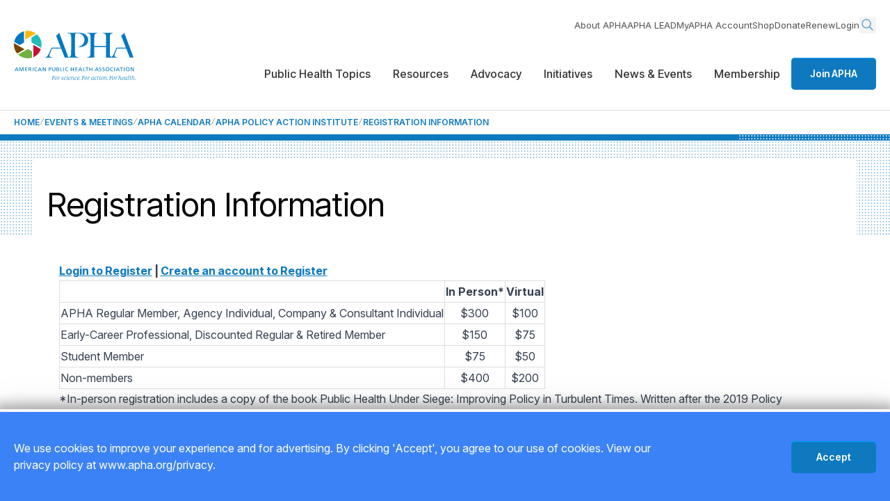

--- FILE ---
content_type: text/html; charset=utf-8
request_url: https://www.apha.org/events-and-meetings/apha-calendar/2022/2022-policy-action-institute/pai-registration-information
body_size: 13231
content:
<!DOCTYPE html>
<html lang="en-US">
<head id="head">
    <title>Registration Information</title>
<link rel="canonical" href="https://www.apha.org/events-and-meetings/apha-calendar/2022/2022-policy-action-institute/pai-registration-information">
<meta name="url" content="https://www.apha.org/events-and-meetings/apha-calendar/2022/2022-policy-action-institute/pai-registration-information">
<meta name="title" property="og:title" content="Registration Information">
<meta name="description" property="og:description" content="">
    <meta name="image" property="og:image" content="https://www.apha.org/getContentAsset/30111ece-17b9-4f41-91e4-6bd21db4fed8/118e6d3e-fe3b-44b1-aca1-a3c96c7e9b93/apha-logo.png?language=en">
<meta name="url" property="og:url" content="https://www.apha.org/events-and-meetings/apha-calendar/2022/2022-policy-action-institute/pai-registration-information">
<meta name="site_name" property="og:site_name" content="American Public Health Association">
<meta name="type" property="og:type" content="website" />
<meta property="twitter:title" content="Registration Information">
<meta property="twitter:description" content="">
<meta property="twitter:creator" content="">
<meta property="twitter:site" content="">
    <meta property="twitter:image" content="https://www.apha.org/getContentAsset/30111ece-17b9-4f41-91e4-6bd21db4fed8/118e6d3e-fe3b-44b1-aca1-a3c96c7e9b93/apha-logo.png?language=en">

<script type="application/ld+json">
    {"@context":"https://schema.org","@type":"WebPage","name":"Registration Information","url":"https://www.apha.org/events-and-meetings/apha-calendar/2022/2022-policy-action-institute/pai-registration-information","sourceOrganization":{"@type":"Organization","telephone":"202-777-2742"}}
</script>

    <meta charset="utf-8">
    <meta name="viewport" content="width=device-width,initial-scale=1.0">
    <link rel="preconnect" href="https://fonts.googleapis.com" />
    <link rel="preconnect" href="https://fonts.gstatic.com" crossorigin />
    <link
        href="https://fonts.googleapis.com/css2?family=Inter+Tight:wght@100..900&family=Inter:opsz,wght@14..32,100..900&display=swap"
        rel="stylesheet" />
    <link rel="preload" as="style" href="/css/site.min.css?v=ny4_jNbMhpI7XO9251wODhUCgxfdF0lr7E86wxRhKsA">
    <link rel="stylesheet" href="/css/site.min.css?v=ny4_jNbMhpI7XO9251wODhUCgxfdF0lr7E86wxRhKsA">
    <!-- Google Tag Manager -->
<script>(function(w,d,s,l,i){w[l]=w[l]||[];w[l].push({'gtm.start':
new Date().getTime(),event:'gtm.js'});var f=d.getElementsByTagName(s)[0],
j=d.createElement(s),dl=l!='dataLayer'?'&l='+l:'';j.async=true;j.src=
'https://www.googletagmanager.com/gtm.js?id='+i+dl;f.parentNode.insertBefore(j,f);
})(window,document,'script','dataLayer','GTM-WFDKWMJ');</script>
<!-- End Google Tag Manager -->


    

    <link rel="shortcut icon" type="image/jpg" href="/getContentAsset/506494a8-7821-4928-86be-d679fd276ab9/118e6d3e-fe3b-44b1-aca1-a3c96c7e9b93/APHA-mark-cmyk-75x75.png?language=en" />
    
</head>
<body>
    <!-- Google Tag Manager (noscript) -->
<noscript><iframe src="https://www.googletagmanager.com/ns.html?id=GTM-WFDKWMJ"
height="0" width="0" style="display:none;visibility:hidden"></iframe></noscript>
<!-- End Google Tag Manager (noscript) -->

    <div class="relative w-full overflow-hidden min-h-[100dvh] flex flex-col" id="wrapper">
        <a class="nav-skip" href="#main" aria-label="Skip To Content"></a>
        

  
  
  <header
          class="header relative z-100 bg-white before:z-[-1] before:fixed before:top-0 before:left-0 before:w-full before:h-full before:bg-black-100/45 before:opacity-0 before:transition-opacity before:pointer-events-none before:[.menu-active_&]:pointer-events-auto before:[.menu-active_&]:opacity-100 lg:before:hidden">
    <div class="container flex items-center gap-3 xl:gap-5 justify-between min-h-[4.0625rem] bg-white">
      <div class="logo max-w-[7.8125rem] xl:max-w-none">
        <a href="/">
          <img class="lg:hidden" src="/getContentAsset/dbd5ec75-d096-4b8e-9a84-b29e17934558/118e6d3e-fe3b-44b1-aca1-a3c96c7e9b93/logo-sm.svg?language=en" alt="American Public Health Association." />
          <img class="hidden lg:block" src="/getContentAsset/d71b66f9-f20d-421a-a129-42704542d636/118e6d3e-fe3b-44b1-aca1-a3c96c7e9b93/logo.svg?language=en" alt="American Public Health Association. For science. For action. For health." />
        </a>
      </div>

      <div class="menu-container lg:pt-6 max-lg:flex max-lg:gap-6 max-lg:items-center">

        <a href="/membership" class="btn lg:hidden">Join APHA</a>
        <button class="menu-opener w-[2.125rem] flex items-center justify-center lg:hidden" aria-expanded="false"
                aria-label="Toggle menu">
          <img class="[.menu-active_&]:hidden" src="/img/icon-menu.svg" alt="" aria-hidden="true" />
          <img class="hidden [.menu-active_&]:block" src="/img/icon-close.svg" alt="" aria-hidden="true" />
        </button>

        <nav
             class="menu-slide flex flex-col lg:items-end max-lg:fixed max-lg:top-[4.0625rem] max-lg:right-0 max-lg:h-[calc(100svh-4.0625rem)] max-lg:max-w-[23.625rem] max-lg:w-full max-lg:pt-2 max-lg:pb-5 max-lg:px-5 max-lg:bg-white max-lg:translate-x-full max-lg:[.menu-active_&]:translate-x-0 max-lg:[.menu-active_&]:shadow-menuSlide max-lg:transition-transform max-lg:overflow-y-auto max-lg:overflow-x-hidden"
             aria-label="Main Navigation">

          <div class="lg:hidden">
            <div class="search relative mb-4 lg:mb-0">
              <button type="button"
                      class="search__opener hidden lg:block opacity-[0.67] text-primary transition-opacity hover:opacity-100"
                      aria-label="Search opener">
                <svg width="24" height="24" viewBox="0 0 24 24" fill="none" xmlns="http://www.w3.org/2000/svg"
                     class="stroke-current">
                  <g class="[.search.slide-opened_&]:hidden">
                    <circle cx="10" cy="10" r="6" stroke-width="1.5" stroke-linecap="round" stroke-linejoin="round" />
                    <path d="M14.5 14.5L19 19" stroke-width="1.5" stroke-linecap="round" stroke-linejoin="round" />
                  </g>
                  <path d="M2 1.5L22 21.5M22 1.5L2 21.5" stroke-width="2.5" stroke-linecap="round"
                        class="hidden scale-[0.6] origin-center [.search.slide-opened_&]:block" />
                </svg>
              </button>
              <div class="search__drop lg:absolute lg:z-10 lg:top-full lg:right-0 max-lg:!block">
                <form class="relative" action="/search" method="get">
                  <label for="search-2" class="sr-only">Search</label>
                  <input type="search" name="query" id="search-2" placeholder="What can we help you find?"
                         class="w-full min-w-64 py-[11px] pl-2.5 pr-6 leading-[1] border border-gray-100 rounded-sm text-black bg-white text-sm2 placeholder:text-gray-600 outline-none focus:border-primary" />
                  <button type="submit"
                          class="absolute top-1/2 right-[5px] -translate-y-1/2 text-primary/65 hover:text-primary"
                          aria-label="Search">
                    <svg width="20" height="20" viewBox="0 0 24 24" fill="none" xmlns="http://www.w3.org/2000/svg"
                         class="stroke-current">
                      <circle cx="10" cy="10" r="6" stroke-width="1.5" stroke-linecap="round" stroke-linejoin="round" />
                      <path d="M14.5 14.5L19 19" stroke-width="1.5" stroke-linecap="round" stroke-linejoin="round" />
                    </svg>
                  </button>
                </form>
              </div>
            </div>
          </div>
          
<ul class="flex flex-col lg:flex-row lg:items-center gap-5 lg:gap-7.5 lg:mb-1.5 px-2.5 lg:px-0 text-sm2 text-gray-600 [&_a:hover]:text-primary max-lg:order-last"
    aria-label="Main Navigation Submenu">
        <li><a href="/about-apha" >About APHA</a></li>
        <li><a href="https://lead.apha.org/"  target='_blank' rel='noopener noreferrer' >APHA LEAD</a></li>
        <li><a href="https://secure.apha.org/iMIS/APHA/Contacts/ContactLayouts/AccountPage.aspx?_gl=1*s6cb6l*_ga*MTA4NjYxNzE2Mi4xNzQ0NzM2ODkx*_ga_6BJ4CCKWHR*czE3NDkwNDU0MTckbzEyMCRnMSR0MTc0OTA0OTAyNSRqNjAkbDAkaDA."  target='_blank' rel='noopener noreferrer' >MyAPHA Account</a></li>
        <li><a href="https://secure.apha.org/iMIS/APHA/Store"  target='_blank' rel='noopener noreferrer' >Shop</a></li>
        <li><a href="/about-apha/donate" >Donate</a></li>
        <li><a href="https://secure.apha.org/iMIS/APHA/newRenew"  target='_blank' rel='noopener noreferrer' >Renew</a></li>
    <li>    <a href="/account/sso-request-login">Login</a>
</li>
    <li class="hidden lg:block">
        <div class="search relative mb-4 lg:mb-0">
            <button type="button"
                    class="search__opener hidden lg:block opacity-[0.67] text-primary transition-opacity hover:opacity-100"
                    aria-label="Search opener">
                <svg width="24" height="24" viewBox="0 0 24 24" fill="none" xmlns="http://www.w3.org/2000/svg"
                     class="stroke-current">
                    <g class="[.search.slide-opened_&]:hidden">
                        <circle cx="10" cy="10" r="6" stroke-width="1.5" stroke-linecap="round"
                                stroke-linejoin="round" />
                        <path d="M14.5 14.5L19 19" stroke-width="1.5" stroke-linecap="round" stroke-linejoin="round" />
                    </g>
                    <path d="M2 1.5L22 21.5M22 1.5L2 21.5" stroke-width="2.5" stroke-linecap="round"
                          class="hidden scale-[0.6] origin-center [.search.slide-opened_&]:block" />
                </svg>
            </button>
            <div class="search__drop lg:absolute lg:z-10 lg:top-full lg:right-0 max-lg:!block">
                <form class="relative" action="/search" method="get">
                    <label for="search" class="sr-only">Search</label>
                    <input type="search" name="query" id="search" placeholder="What can we help you find?"
                           class="w-full min-w-64 py-[11px] pl-2.5 pr-6 leading-[1] border border-gray-100 rounded-sm text-black bg-white text-sm2 placeholder:text-gray-600 outline-none focus:border-primary" />
                    <button type="submit"
                            class="absolute top-1/2 right-[5px] -translate-y-1/2 text-primary/65 hover:text-primary"
                            aria-label="Search">
                        <svg width="20" height="20" viewBox="0 0 24 24" fill="none" xmlns="http://www.w3.org/2000/svg"
                             class="stroke-current">
                            <circle cx="10" cy="10" r="6" stroke-width="1.5" stroke-linecap="round"
                                    stroke-linejoin="round" />
                            <path d="M14.5 14.5L19 19" stroke-width="1.5" stroke-linecap="round"
                                  stroke-linejoin="round" />
                        </svg>
                    </button>
                </form>
            </div>
        </div>
    </li>
</ul>

          

<ul
    class="menubar mb-7.5 lg:mb-0 flex flex-col lg:flex-row lg:items-center lg:gap-2 xl:gap-4.5 font-secondary font-medium max-lg:text-sm"
    role="menubar" aria-label="Main Navigation Menu">

        <li role="none" class="">
            <a role="menuitem" href="#"
               class="submenu-opener flex items-center justify-between gap-2.5 py-4 px-2.5 lg:px-1 xl:px-4 lg:py-10 hover:text-black-100 border-b lg:border-gray-100 lg:border-none [&[aria-expanded=true]]:font-bold"
               aria-label="Submenu opener">
                Public Health Topics
                <img class="lg:hidden" src="/img/icon-arrow-right.svg" alt="" aria-hidden="true" />
            </a>
                <div
                     class="menu-drop max-lg:pb-5 absolute z-100 top-0 lg:top-full left-0 w-full max-lg:!transition-transform max-lg:translate-x-full max-lg:[.slide-opened_&]:translate-x-0 max-lg:!block max-lg:!h-full max-lg:!overflow-y-auto font-serif font-normal bg-white lg:shadow-base lg:border-t lg:border-gray-100 lg:text-md">
                    <button
                            class="submenu-close-btn w-full mb-4.5 py-4 px-2.5 flex items-center gap-2.5 font-bold text-black-100 text-base border-b border-gray-100 hover:text-primary lg:hidden">
                        <img src="/img/icon-arrow-left.svg" alt="" aria-hidden="true" />
                        Public Health Topics
                    </button>
                    <div class="container max-lg:px-7 lg:flex lg:min-h-[23.75rem]">
                        
                        <div class="lg:w-[60%] lg:py-9 pl-3 lg:pl-0 lg:pr-5 lg:flex lg:justify-between lg:gap-4">
                                    <div class="flex-[1_1_0] mb-2.5 lg:mb-0">
                                        <h6 class="h6 lg:mb-4">
Public Health Topics and Issues                                        </h6>
                                        <ul class="max-lg:[&>li]:border-b max-lg:[&>li]:border-gray-100">
                                                <li>
                                                    <a href="/topics-and-issues/climate-health-and-equity" 
                                                       class="block leading-[1.072] lg:leading-[1.053] py-4 lg:py-2.5 px-2.5 lg:px-3 rounded-sm border border-transparent hover:border-primary/40 hover:bg-primary/5 hover:text-primary-200 active:texy-primary-200 active:bg-primary/10">
                                                        Climate Change
                                                    </a>
                                                </li>
                                                <li>
                                                    <a href="/topics-and-issues/communicable-disease/coronavirus" 
                                                       class="block leading-[1.072] lg:leading-[1.053] py-4 lg:py-2.5 px-2.5 lg:px-3 rounded-sm border border-transparent hover:border-primary/40 hover:bg-primary/5 hover:text-primary-200 active:texy-primary-200 active:bg-primary/10">
                                                        COVID-19
                                                    </a>
                                                </li>
                                                <li>
                                                    <a href="/topics-and-issues/environmental-health" 
                                                       class="block leading-[1.072] lg:leading-[1.053] py-4 lg:py-2.5 px-2.5 lg:px-3 rounded-sm border border-transparent hover:border-primary/40 hover:bg-primary/5 hover:text-primary-200 active:texy-primary-200 active:bg-primary/10">
                                                        Environmental Health
                                                    </a>
                                                </li>
                                                <li>
                                                    <a href="/topics-and-issues/gun-violence" 
                                                       class="block leading-[1.072] lg:leading-[1.053] py-4 lg:py-2.5 px-2.5 lg:px-3 rounded-sm border border-transparent hover:border-primary/40 hover:bg-primary/5 hover:text-primary-200 active:texy-primary-200 active:bg-primary/10">
                                                        Gun Violence
                                                    </a>
                                                </li>
                                                <li>
                                                    <a href="/topics-and-issues/health-equity" 
                                                       class="block leading-[1.072] lg:leading-[1.053] py-4 lg:py-2.5 px-2.5 lg:px-3 rounded-sm border border-transparent hover:border-primary/40 hover:bg-primary/5 hover:text-primary-200 active:texy-primary-200 active:bg-primary/10">
                                                        Health Equity
                                                    </a>
                                                </li>
                                        </ul>
                                    </div>
                                    <div class="flex-[1_1_0] mb-2.5 lg:mb-0">
                                        <h6 class="h6 lg:mb-4">
&nbsp;                                        </h6>
                                        <ul class="max-lg:[&>li]:border-b max-lg:[&>li]:border-gray-100">
                                                <li>
                                                    <a href="/topics-and-issues/maternal-and-child-health" 
                                                       class="block leading-[1.072] lg:leading-[1.053] py-4 lg:py-2.5 px-2.5 lg:px-3 rounded-sm border border-transparent hover:border-primary/40 hover:bg-primary/5 hover:text-primary-200 active:texy-primary-200 active:bg-primary/10">
                                                        Maternal and Child Health
                                                    </a>
                                                </li>
                                                <li>
                                                    <a href="/topics-and-issues/public-health-under-threat" 
                                                       class="block leading-[1.072] lg:leading-[1.053] py-4 lg:py-2.5 px-2.5 lg:px-3 rounded-sm border border-transparent hover:border-primary/40 hover:bg-primary/5 hover:text-primary-200 active:texy-primary-200 active:bg-primary/10">
                                                        Public Health Under Threat
                                                    </a>
                                                </li>
                                                <li>
                                                    <a href="/topics-and-issues/racial-equity" 
                                                       class="block leading-[1.072] lg:leading-[1.053] py-4 lg:py-2.5 px-2.5 lg:px-3 rounded-sm border border-transparent hover:border-primary/40 hover:bg-primary/5 hover:text-primary-200 active:texy-primary-200 active:bg-primary/10">
                                                        Racial Equity
                                                    </a>
                                                </li>
                                                <li>
                                                    <a href="/topics-and-issues/vaccines" 
                                                       class="block leading-[1.072] lg:leading-[1.053] py-4 lg:py-2.5 px-2.5 lg:px-3 rounded-sm border border-transparent hover:border-primary/40 hover:bg-primary/5 hover:text-primary-200 active:texy-primary-200 active:bg-primary/10">
                                                        Vaccines
                                                    </a>
                                                </li>
                                                <li>
                                                    <a href="/topics-and-issues" 
                                                       class="block leading-[1.072] lg:leading-[1.053] py-4 lg:py-2.5 px-2.5 lg:px-3 rounded-sm border border-transparent hover:border-primary/40 hover:bg-primary/5 hover:text-primary-200 active:texy-primary-200 active:bg-primary/10">
                                                        View All Topics and Issues&gt;&gt;
                                                    </a>
                                                </li>
                                        </ul>
                                    </div>
                        </div>
                        <div
                             class="relative hidden lg:block z-[1] py-9 pl-5 w-[40%] pr-30 before:absolute before:top-0 before:left-0 before:h-full before:w-[99999px] before:z-[-1] before:border-l before:border-gray-100 before:bg-gray-200">
                                <h6 class="h6 mb-2.5 lg:text-base lg:leading-[1.8] lg:text-black lg:font-semibold">
                                    How can APHA help?
                                </h6>
                                <ul class="[&>li]:mb-2.5 [&>li:last-child]:mb-0">
                                        <li>
                                            <a href="/what-is-public-health" 
                                               class="block leading-[1.072] lg:leading-[1.053] py-4 lg:py-2.5 px-2.5 lg:px-3 rounded-sm border border-transparent hover:border-primary/40 hover:bg-primary/5 hover:text-primary-200 active:texy-primary-200 active:bg-primary/10">
                                                What is public health and why is it important?
                                            </a>
                                        </li>
                                        <li>
                                            <a href="#" 
                                               class="block leading-[1.072] lg:leading-[1.053] py-4 lg:py-2.5 px-2.5 lg:px-3 rounded-sm border border-transparent hover:border-primary/40 hover:bg-primary/5 hover:text-primary-200 active:texy-primary-200 active:bg-primary/10">
                                                How can I advocate for public health policy changes?
                                            </a>
                                        </li>
                                        <li>
                                            <a href="/professional-development" 
                                               class="block leading-[1.072] lg:leading-[1.053] py-4 lg:py-2.5 px-2.5 lg:px-3 rounded-sm border border-transparent hover:border-primary/40 hover:bg-primary/5 hover:text-primary-200 active:texy-primary-200 active:bg-primary/10">
                                                What resources does APHA provide for public health professionals?
                                            </a>
                                        </li>
                                        <li>
                                            <a href="/membership" 
                                               class="block leading-[1.072] lg:leading-[1.053] py-4 lg:py-2.5 px-2.5 lg:px-3 rounded-sm border border-transparent hover:border-primary/40 hover:bg-primary/5 hover:text-primary-200 active:texy-primary-200 active:bg-primary/10">
                                                How do I join APHA and what are the benefits of membership?
                                            </a>
                                        </li>
                                </ul>
                        </div>
                    </div>
                    <div class="py-4 border-t border-gray-100 hidden lg:block">
                        <div class="container">
                            <div>
                                
                            </div>
                        </div>
                    </div>
                </div>
        </li>
        <li role="none" class="">
            <a role="menuitem" href="#"
               class="submenu-opener flex items-center justify-between gap-2.5 py-4 px-2.5 lg:px-1 xl:px-4 lg:py-10 hover:text-black-100 border-b lg:border-gray-100 lg:border-none [&[aria-expanded=true]]:font-bold"
               aria-label="Submenu opener">
                Resources
                <img class="lg:hidden" src="/img/icon-arrow-right.svg" alt="" aria-hidden="true" />
            </a>
                <div
                     class="menu-drop max-lg:pb-5 absolute z-100 top-0 lg:top-full left-0 w-full max-lg:!transition-transform max-lg:translate-x-full max-lg:[.slide-opened_&]:translate-x-0 max-lg:!block max-lg:!h-full max-lg:!overflow-y-auto font-serif font-normal bg-white lg:shadow-base lg:border-t lg:border-gray-100 lg:text-md">
                    <button
                            class="submenu-close-btn w-full mb-4.5 py-4 px-2.5 flex items-center gap-2.5 font-bold text-black-100 text-base border-b border-gray-100 hover:text-primary lg:hidden">
                        <img src="/img/icon-arrow-left.svg" alt="" aria-hidden="true" />
                        Resources
                    </button>
                    <div class="container max-lg:px-7 lg:flex lg:min-h-[23.75rem]">
                        
                        <div class="lg:w-[60%] lg:py-9 pl-3 lg:pl-0 lg:pr-5 lg:flex lg:justify-between lg:gap-4">
                                    <div class="flex-[1_1_0] mb-2.5 lg:mb-0">
                                        <h6 class="h6 lg:mb-4">
Tools &amp; Resources                                        </h6>
                                        <ul class="max-lg:[&>li]:border-b max-lg:[&>li]:border-gray-100">
                                                <li>
                                                    <a href="/policy-and-advocacy/public-health-policy-briefs" 
                                                       class="block leading-[1.072] lg:leading-[1.053] py-4 lg:py-2.5 px-2.5 lg:px-3 rounded-sm border border-transparent hover:border-primary/40 hover:bg-primary/5 hover:text-primary-200 active:texy-primary-200 active:bg-primary/10">
                                                        Policy Briefs
                                                    </a>
                                                </li>
                                                <li>
                                                    <a href="/publications/published-books" 
                                                       class="block leading-[1.072] lg:leading-[1.053] py-4 lg:py-2.5 px-2.5 lg:px-3 rounded-sm border border-transparent hover:border-primary/40 hover:bg-primary/5 hover:text-primary-200 active:texy-primary-200 active:bg-primary/10">
                                                        Books
                                                    </a>
                                                </li>
                                                <li>
                                                    <a href="/publications/fact-sheets" 
                                                       class="block leading-[1.072] lg:leading-[1.053] py-4 lg:py-2.5 px-2.5 lg:px-3 rounded-sm border border-transparent hover:border-primary/40 hover:bg-primary/5 hover:text-primary-200 active:texy-primary-200 active:bg-primary/10">
                                                        Fact Sheets
                                                    </a>
                                                </li>
                                                <li>
                                                    <a href="/publications/reports-and-issue-briefs" 
                                                       class="block leading-[1.072] lg:leading-[1.053] py-4 lg:py-2.5 px-2.5 lg:px-3 rounded-sm border border-transparent hover:border-primary/40 hover:bg-primary/5 hover:text-primary-200 active:texy-primary-200 active:bg-primary/10">
                                                        Research &amp; Data
                                                    </a>
                                                </li>
                                                <li>
                                                    <a href="/news-and-media/multimedia" 
                                                       class="block leading-[1.072] lg:leading-[1.053] py-4 lg:py-2.5 px-2.5 lg:px-3 rounded-sm border border-transparent hover:border-primary/40 hover:bg-primary/5 hover:text-primary-200 active:texy-primary-200 active:bg-primary/10">
                                                        That&#x2019;s Public Health Videos
                                                    </a>
                                                </li>
                                                <li>
                                                    <a href="https://aphabuyersguide.com/"  target='_blank' rel='noopener noreferrer' 
                                                       class="block leading-[1.072] lg:leading-[1.053] py-4 lg:py-2.5 px-2.5 lg:px-3 rounded-sm border border-transparent hover:border-primary/40 hover:bg-primary/5 hover:text-primary-200 active:texy-primary-200 active:bg-primary/10">
                                                        Public Health Buyers Guide
                                                    </a>
                                                </li>
                                                <li>
                                                    <a href="https://phern.communitycommons.org/"  target='_blank' rel='noopener noreferrer' 
                                                       class="block leading-[1.072] lg:leading-[1.053] py-4 lg:py-2.5 px-2.5 lg:px-3 rounded-sm border border-transparent hover:border-primary/40 hover:bg-primary/5 hover:text-primary-200 active:texy-primary-200 active:bg-primary/10">
                                                        Public Health and Equity Resource Navigator (PHERN)
                                                    </a>
                                                </li>
                                                <li>
                                                    <a href="/membership/frequently-asked-questions" 
                                                       class="block leading-[1.072] lg:leading-[1.053] py-4 lg:py-2.5 px-2.5 lg:px-3 rounded-sm border border-transparent hover:border-primary/40 hover:bg-primary/5 hover:text-primary-200 active:texy-primary-200 active:bg-primary/10">
                                                        FAQs
                                                    </a>
                                                </li>
                                        </ul>
                                    </div>
                                    <div class="flex-[1_1_0] mb-2.5 lg:mb-0">
                                        <h6 class="h6 lg:mb-4">
Professional Development                                        </h6>
                                        <ul class="max-lg:[&>li]:border-b max-lg:[&>li]:border-gray-100">
                                                <li>
                                                    <a href="/professional-development/public-health-careermart/public-health-jobs" 
                                                       class="block leading-[1.072] lg:leading-[1.053] py-4 lg:py-2.5 px-2.5 lg:px-3 rounded-sm border border-transparent hover:border-primary/40 hover:bg-primary/5 hover:text-primary-200 active:texy-primary-200 active:bg-primary/10">
                                                        Public Health Jobs
                                                    </a>
                                                </li>
                                                <li>
                                                    <a href="/professional-development" 
                                                       class="block leading-[1.072] lg:leading-[1.053] py-4 lg:py-2.5 px-2.5 lg:px-3 rounded-sm border border-transparent hover:border-primary/40 hover:bg-primary/5 hover:text-primary-200 active:texy-primary-200 active:bg-primary/10">
                                                        Professional Development
                                                    </a>
                                                </li>
                                                <li>
                                                    <a href="/professional-development/apha-now" 
                                                       class="block leading-[1.072] lg:leading-[1.053] py-4 lg:py-2.5 px-2.5 lg:px-3 rounded-sm border border-transparent hover:border-primary/40 hover:bg-primary/5 hover:text-primary-200 active:texy-primary-200 active:bg-primary/10">
                                                        APHA Now Courses
                                                    </a>
                                                </li>
                                                <li>
                                                    <a href="/professional-development/public-health-careermart" 
                                                       class="block leading-[1.072] lg:leading-[1.053] py-4 lg:py-2.5 px-2.5 lg:px-3 rounded-sm border border-transparent hover:border-primary/40 hover:bg-primary/5 hover:text-primary-200 active:texy-primary-200 active:bg-primary/10">
                                                        Public Health Careers
                                                    </a>
                                                </li>
                                                <li>
                                                    <a href="/professional-development/apha-internships-and-fellowships" 
                                                       class="block leading-[1.072] lg:leading-[1.053] py-4 lg:py-2.5 px-2.5 lg:px-3 rounded-sm border border-transparent hover:border-primary/40 hover:bg-primary/5 hover:text-primary-200 active:texy-primary-200 active:bg-primary/10">
                                                        Internships &amp; Fellowships
                                                    </a>
                                                </li>
                                                <li>
                                                    <a href="/membership/meet-our-members" 
                                                       class="block leading-[1.072] lg:leading-[1.053] py-4 lg:py-2.5 px-2.5 lg:px-3 rounded-sm border border-transparent hover:border-primary/40 hover:bg-primary/5 hover:text-primary-200 active:texy-primary-200 active:bg-primary/10">
                                                        Networking Opportunities
                                                    </a>
                                                </li>
                                                <li>
                                                    <a href="/about-apha/apha-awards" 
                                                       class="block leading-[1.072] lg:leading-[1.053] py-4 lg:py-2.5 px-2.5 lg:px-3 rounded-sm border border-transparent hover:border-primary/40 hover:bg-primary/5 hover:text-primary-200 active:texy-primary-200 active:bg-primary/10">
                                                        Awards &amp; Honors
                                                    </a>
                                                </li>
                                        </ul>
                                    </div>
                                    <div class="flex-[1_1_0] mb-2.5 lg:mb-0">
                                        <h6 class="h6 lg:mb-4">
Publications                                        </h6>
                                        <ul class="max-lg:[&>li]:border-b max-lg:[&>li]:border-gray-100">
                                                <li>
                                                    <a href="/publications/american-journal-of-public-health" 
                                                       class="block leading-[1.072] lg:leading-[1.053] py-4 lg:py-2.5 px-2.5 lg:px-3 rounded-sm border border-transparent hover:border-primary/40 hover:bg-primary/5 hover:text-primary-200 active:texy-primary-200 active:bg-primary/10">
                                                        American Journal of Public Health
                                                    </a>
                                                </li>
                                                <li>
                                                    <a href="/publications/the-nations-health" 
                                                       class="block leading-[1.072] lg:leading-[1.053] py-4 lg:py-2.5 px-2.5 lg:px-3 rounded-sm border border-transparent hover:border-primary/40 hover:bg-primary/5 hover:text-primary-200 active:texy-primary-200 active:bg-primary/10">
                                                        The Nation&#x27;s Health
                                                    </a>
                                                </li>
                                                <li>
                                                    <a href="/publications" 
                                                       class="block leading-[1.072] lg:leading-[1.053] py-4 lg:py-2.5 px-2.5 lg:px-3 rounded-sm border border-transparent hover:border-primary/40 hover:bg-primary/5 hover:text-primary-200 active:texy-primary-200 active:bg-primary/10">
                                                        Publications
                                                    </a>
                                                </li>
                                                <li>
                                                    <a href="/publications/public-health-newswire" 
                                                       class="block leading-[1.072] lg:leading-[1.053] py-4 lg:py-2.5 px-2.5 lg:px-3 rounded-sm border border-transparent hover:border-primary/40 hover:bg-primary/5 hover:text-primary-200 active:texy-primary-200 active:bg-primary/10">
                                                        Public Health Newswire
                                                    </a>
                                                </li>
                                                <li>
                                                    <a href="/publications/publications-contacts" 
                                                       class="block leading-[1.072] lg:leading-[1.053] py-4 lg:py-2.5 px-2.5 lg:px-3 rounded-sm border border-transparent hover:border-primary/40 hover:bg-primary/5 hover:text-primary-200 active:texy-primary-200 active:bg-primary/10">
                                                        Publication Resources 
                                                    </a>
                                                </li>
                                        </ul>
                                    </div>
                        </div>
                        <div
                             class="relative hidden lg:block z-[1] py-9 pl-5 w-[40%] pr-30 before:absolute before:top-0 before:left-0 before:h-full before:w-[99999px] before:z-[-1] before:border-l before:border-gray-100 before:bg-gray-200">
                                <a href="/what-is-public-health/generation-public-health/join" 
                                   class="card group large:-mr-30 flex flex-col lg:flex-row bg-white rounded-md shadow-card border border-primary/15 overflow-hidden transition-colors hover:border-primary hover:text-primary hover:shadow-cardPrimary">
                                    <div
                                         class="relative lg:w-[52%] min-h-[14.9375rem] flex flex-col items-start justify-end p-5 py-2.5 pr-22.5 before:absolute before:z-[1] before:inset-0 before:bg-gradient-to-b before:from-black-100/0 before:to-black-100">
                                        <img class="absolute top-0 left-0 w-full h-full object-cover"
                                             src="/getContentAsset/b5f5d38a-15bb-4731-b71b-b72d9c3d76cc/118e6d3e-fe3b-44b1-aca1-a3c96c7e9b93/kids-small.jpg?language=en"
                                             alt="Kids" />
                                        <div
                                             class="absolute inset-0 after:z-[2] after:absolute after:top-[35%] after:-left-[60%] after:w-full after:h-full after:bg-[radial-gradient(ellipse_at_center,var(--tw-gradient-stops))] after:from-primary after:to-primary/0 after:to-50% after:transition-[opacity] after:scale-[200%] after:duration-500 after:opacity-0 group-hover:after:opacity-60 overflow-hidden"
                                             aria-hidden="true">
                                        </div>
                                        <h3
                                            class="relative z-[3] card-line pb-2.5 mb-0 title-base text-h3 tracking-[0.02em] text-white before:w-[6.875rem] group-hover:before:w-full before:rounded-full before:bg-primary">
                                            Join Generation Public Health
                                        </h3>
                                        <div
                                             class="absolute z-[2] bottom-3 lg:bottom-[1.375rem] right-3 lg:right-6.5 w-[2.1875rem] h-[2.1875rem] flex items-center justify-center rounded-md2 bg-gray-300 text-primary transition-colors group-hover:w-[2.8125rem] group-hover:h-[2.8125rem] max-lg:group-hover:bottom-[-0.8125rem] lg:group-hover:right-[-1.1875rem] group-hover:bg-primary group-hover:text-white"
                                             aria-hidden="true">
                                            <svg width="9" height="9" viewBox="0 0 9 9" fill="none"
                                                 xmlns="http://www.w3.org/2000/svg"
                                                 class="stroke-current">
                                                <path
                                                      d="M0.963987 8.03554L8.03506 0.964468M8.03506 0.964468L1.74966 0.964466M8.03506 0.964468L8.03505 7.24986"
                                                      stroke-linecap="round" stroke-linejoin="round" />
                                            </svg>
                                        </div>
                                    </div>
                                    <div class="lg:w-[48%] py-6.5 px-4 transition-colors group-hover:bg-primary/5">
                                        <div
                                             class="text-xs leading-[1.3] card-line pb-4 mb-2.5 before:bg-primary group-hover:before:w-full">
                                            <span class="block mb-2.5 uppercase tracking-[0.05em] text-primary">
                                                
                                            </span>
                                            <ul
                                                class="relative flex flex-wrap items-center gap-4 text-base font-secondary leading-[1.2] text-black">
                                            </ul>
                                        </div>
                                        <div class="text-gray-400 text-sm3 line-clamp-[7] lg:line-clamp-6">
                                            <p>Generation Public Health is a growing movement of people, organizations and communities working together to create the healthiest nation in one generation.&nbsp;</p>
                                        </div>
                                    </div>
                                </a>
                        </div>
                    </div>
                    <div class="py-4 border-t border-gray-100 hidden lg:block">
                        <div class="container">
                            <div>
                                
                            </div>
                        </div>
                    </div>
                </div>
        </li>
        <li role="none" class="">
            <a role="menuitem" href="/policy-and-advocacy"
               class="submenu-opener flex items-center justify-between gap-2.5 py-4 px-2.5 lg:px-1 xl:px-4 lg:py-10 hover:text-black-100 border-b lg:border-gray-100 lg:border-none [&[aria-expanded=true]]:font-bold"
               aria-label="Submenu opener">
                Advocacy
                <img class="lg:hidden" src="/img/icon-arrow-right.svg" alt="" aria-hidden="true" />
            </a>
                <div
                     class="menu-drop max-lg:pb-5 absolute z-100 top-0 lg:top-full left-0 w-full max-lg:!transition-transform max-lg:translate-x-full max-lg:[.slide-opened_&]:translate-x-0 max-lg:!block max-lg:!h-full max-lg:!overflow-y-auto font-serif font-normal bg-white lg:shadow-base lg:border-t lg:border-gray-100 lg:text-md">
                    <button
                            class="submenu-close-btn w-full mb-4.5 py-4 px-2.5 flex items-center gap-2.5 font-bold text-black-100 text-base border-b border-gray-100 hover:text-primary lg:hidden">
                        <img src="/img/icon-arrow-left.svg" alt="" aria-hidden="true" />
                        Advocacy
                    </button>
                    <div class="container max-lg:px-7 lg:flex lg:min-h-[23.75rem]">
                        
                        <div class="lg:w-[60%] lg:py-9 pl-3 lg:pl-0 lg:pr-5 lg:flex lg:justify-between lg:gap-4">
                                    <div class="flex-[1_1_0] mb-2.5 lg:mb-0">
                                        <h6 class="h6 lg:mb-4">
APHA Advocacy                                        </h6>
                                        <ul class="max-lg:[&>li]:border-b max-lg:[&>li]:border-gray-100">
                                                <li>
                                                    <a href="/policy-and-advocacy" 
                                                       class="block leading-[1.072] lg:leading-[1.053] py-4 lg:py-2.5 px-2.5 lg:px-3 rounded-sm border border-transparent hover:border-primary/40 hover:bg-primary/5 hover:text-primary-200 active:texy-primary-200 active:bg-primary/10">
                                                        Advocacy for Public Health
                                                    </a>
                                                </li>
                                                <li>
                                                    <a href="/policy-and-advocacy/advocacy-for-public-health/priorities" 
                                                       class="block leading-[1.072] lg:leading-[1.053] py-4 lg:py-2.5 px-2.5 lg:px-3 rounded-sm border border-transparent hover:border-primary/40 hover:bg-primary/5 hover:text-primary-200 active:texy-primary-200 active:bg-primary/10">
                                                        Advocacy Priorities
                                                    </a>
                                                </li>
                                                <li>
                                                    <a href="/policy-and-advocacy/advocacy-for-public-health/action-alerts" 
                                                       class="block leading-[1.072] lg:leading-[1.053] py-4 lg:py-2.5 px-2.5 lg:px-3 rounded-sm border border-transparent hover:border-primary/40 hover:bg-primary/5 hover:text-primary-200 active:texy-primary-200 active:bg-primary/10">
                                                        Action Alerts
                                                    </a>
                                                </li>
                                                <li>
                                                    <a href="/policy-and-advocacy/advocacy-for-public-health/letters-to-congress-and-federal-agencies" 
                                                       class="block leading-[1.072] lg:leading-[1.053] py-4 lg:py-2.5 px-2.5 lg:px-3 rounded-sm border border-transparent hover:border-primary/40 hover:bg-primary/5 hover:text-primary-200 active:texy-primary-200 active:bg-primary/10">
                                                        Letters to Congress
                                                    </a>
                                                </li>
                                                <li>
                                                    <a href="/policy-and-advocacy/advocacy-for-public-health/testimony-and-comments" 
                                                       class="block leading-[1.072] lg:leading-[1.053] py-4 lg:py-2.5 px-2.5 lg:px-3 rounded-sm border border-transparent hover:border-primary/40 hover:bg-primary/5 hover:text-primary-200 active:texy-primary-200 active:bg-primary/10">
                                                        Testimony, Comments and Briefs
                                                    </a>
                                                </li>
                                                <li>
                                                    <a href="/policy-and-advocacy/advocacy-for-public-health/be-a-public-health-advocate" 
                                                       class="block leading-[1.072] lg:leading-[1.053] py-4 lg:py-2.5 px-2.5 lg:px-3 rounded-sm border border-transparent hover:border-primary/40 hover:bg-primary/5 hover:text-primary-200 active:texy-primary-200 active:bg-primary/10">
                                                        Be a Public Health Advocate
                                                    </a>
                                                </li>
                                                <li>
                                                    <a href="/policy-and-advocacy/advocacy-for-public-health/speak-for-health" 
                                                       class="block leading-[1.072] lg:leading-[1.053] py-4 lg:py-2.5 px-2.5 lg:px-3 rounded-sm border border-transparent hover:border-primary/40 hover:bg-primary/5 hover:text-primary-200 active:texy-primary-200 active:bg-primary/10">
                                                        Speak for Health
                                                    </a>
                                                </li>
                                        </ul>
                                    </div>
                                    <div class="flex-[1_1_0] mb-2.5 lg:mb-0">
                                        <h6 class="h6 lg:mb-4">
Policy                                        </h6>
                                        <ul class="max-lg:[&>li]:border-b max-lg:[&>li]:border-gray-100">
                                                <li>
                                                    <a href="/policy-and-advocacy/public-health-policy-briefs" 
                                                       class="block leading-[1.072] lg:leading-[1.053] py-4 lg:py-2.5 px-2.5 lg:px-3 rounded-sm border border-transparent hover:border-primary/40 hover:bg-primary/5 hover:text-primary-200 active:texy-primary-200 active:bg-primary/10">
                                                        Policy Briefs
                                                    </a>
                                                </li>
                                                <li>
                                                    <a href="/policy-and-advocacy/public-health-policy-briefs/policy-database" 
                                                       class="block leading-[1.072] lg:leading-[1.053] py-4 lg:py-2.5 px-2.5 lg:px-3 rounded-sm border border-transparent hover:border-primary/40 hover:bg-primary/5 hover:text-primary-200 active:texy-primary-200 active:bg-primary/10">
                                                        Policy Brief Database
                                                    </a>
                                                </li>
                                                <li>
                                                    <a href="/policy-and-advocacy/public-health-policy-briefs/policy-brief-development-process" 
                                                       class="block leading-[1.072] lg:leading-[1.053] py-4 lg:py-2.5 px-2.5 lg:px-3 rounded-sm border border-transparent hover:border-primary/40 hover:bg-primary/5 hover:text-primary-200 active:texy-primary-200 active:bg-primary/10">
                                                        Policy Brief Development Process
                                                    </a>
                                                </li>
                                                <li>
                                                    <a href="/policy-and-advocacy/public-health-policy-briefs/policy-statement-archiving" 
                                                       class="block leading-[1.072] lg:leading-[1.053] py-4 lg:py-2.5 px-2.5 lg:px-3 rounded-sm border border-transparent hover:border-primary/40 hover:bg-primary/5 hover:text-primary-200 active:texy-primary-200 active:bg-primary/10">
                                                        Policy Brief Archiving Process
                                                    </a>
                                                </li>
                                                <li>
                                                    <a href="/policy-and-advocacy/public-health-policy-briefs/proposed-policy-briefs" 
                                                       class="block leading-[1.072] lg:leading-[1.053] py-4 lg:py-2.5 px-2.5 lg:px-3 rounded-sm border border-transparent hover:border-primary/40 hover:bg-primary/5 hover:text-primary-200 active:texy-primary-200 active:bg-primary/10">
                                                        Proposed Policy Briefs
                                                    </a>
                                                </li>
                                        </ul>
                                    </div>
                        </div>
                        <div
                             class="relative hidden lg:block z-[1] py-9 pl-5 w-[40%] pr-30 before:absolute before:top-0 before:left-0 before:h-full before:w-[99999px] before:z-[-1] before:border-l before:border-gray-100 before:bg-gray-200">
                                <a href="/policy-and-advocacy/legislative-updates" 
                                   class="card group large:-mr-30 flex flex-col lg:flex-row bg-white rounded-md shadow-card border border-primary/15 overflow-hidden transition-colors hover:border-primary hover:text-primary hover:shadow-cardPrimary">
                                    <div
                                         class="relative lg:w-[52%] min-h-[14.9375rem] flex flex-col items-start justify-end p-5 py-2.5 pr-22.5 before:absolute before:z-[1] before:inset-0 before:bg-gradient-to-b before:from-black-100/0 before:to-black-100">
                                        <img class="absolute top-0 left-0 w-full h-full object-cover"
                                             src="/getContentAsset/8994a535-c52a-4610-8721-1768edfb8539/118e6d3e-fe3b-44b1-aca1-a3c96c7e9b93/Advocacy.jpg?language=en"
                                             alt="advocating for health reform" />
                                        <div
                                             class="absolute inset-0 after:z-[2] after:absolute after:top-[35%] after:-left-[60%] after:w-full after:h-full after:bg-[radial-gradient(ellipse_at_center,var(--tw-gradient-stops))] after:from-primary after:to-primary/0 after:to-50% after:transition-[opacity] after:scale-[200%] after:duration-500 after:opacity-0 group-hover:after:opacity-60 overflow-hidden"
                                             aria-hidden="true">
                                        </div>
                                        <h3
                                            class="relative z-[3] card-line pb-2.5 mb-0 title-base text-h3 tracking-[0.02em] text-white before:w-[6.875rem] group-hover:before:w-full before:rounded-full before:bg-primary">
                                            Legislative Updates
                                        </h3>
                                        <div
                                             class="absolute z-[2] bottom-3 lg:bottom-[1.375rem] right-3 lg:right-6.5 w-[2.1875rem] h-[2.1875rem] flex items-center justify-center rounded-md2 bg-gray-300 text-primary transition-colors group-hover:w-[2.8125rem] group-hover:h-[2.8125rem] max-lg:group-hover:bottom-[-0.8125rem] lg:group-hover:right-[-1.1875rem] group-hover:bg-primary group-hover:text-white"
                                             aria-hidden="true">
                                            <svg width="9" height="9" viewBox="0 0 9 9" fill="none"
                                                 xmlns="http://www.w3.org/2000/svg"
                                                 class="stroke-current">
                                                <path
                                                      d="M0.963987 8.03554L8.03506 0.964468M8.03506 0.964468L1.74966 0.964466M8.03506 0.964468L8.03505 7.24986"
                                                      stroke-linecap="round" stroke-linejoin="round" />
                                            </svg>
                                        </div>
                                    </div>
                                    <div class="lg:w-[48%] py-6.5 px-4 transition-colors group-hover:bg-primary/5">
                                        <div
                                             class="text-xs leading-[1.3] card-line pb-4 mb-2.5 before:bg-primary group-hover:before:w-full">
                                            <span class="block mb-2.5 uppercase tracking-[0.05em] text-primary">
                                                
                                            </span>
                                            <ul
                                                class="relative flex flex-wrap items-center gap-4 text-base font-secondary leading-[1.2] text-black">
                                            </ul>
                                        </div>
                                        <div class="text-gray-400 text-sm3 line-clamp-[7] lg:line-clamp-6">
                                            <p>APHA members can view legislative updates here.</p>
                                        </div>
                                    </div>
                                </a>
                        </div>
                    </div>
                    <div class="py-4 border-t border-gray-100 hidden lg:block">
                        <div class="container">
                            <div>
                                
                            </div>
                        </div>
                    </div>
                </div>
        </li>
        <li role="none" class="">
            <a role="menuitem" href="#"
               class="submenu-opener flex items-center justify-between gap-2.5 py-4 px-2.5 lg:px-1 xl:px-4 lg:py-10 hover:text-black-100 border-b lg:border-gray-100 lg:border-none [&[aria-expanded=true]]:font-bold"
               aria-label="Submenu opener">
                Initiatives
                <img class="lg:hidden" src="/img/icon-arrow-right.svg" alt="" aria-hidden="true" />
            </a>
                <div
                     class="menu-drop max-lg:pb-5 absolute z-100 top-0 lg:top-full left-0 w-full max-lg:!transition-transform max-lg:translate-x-full max-lg:[.slide-opened_&]:translate-x-0 max-lg:!block max-lg:!h-full max-lg:!overflow-y-auto font-serif font-normal bg-white lg:shadow-base lg:border-t lg:border-gray-100 lg:text-md">
                    <button
                            class="submenu-close-btn w-full mb-4.5 py-4 px-2.5 flex items-center gap-2.5 font-bold text-black-100 text-base border-b border-gray-100 hover:text-primary lg:hidden">
                        <img src="/img/icon-arrow-left.svg" alt="" aria-hidden="true" />
                        Initiatives
                    </button>
                    <div class="container max-lg:px-7 lg:flex lg:min-h-[23.75rem]">
                        
                        <div class="lg:w-[60%] lg:py-9 pl-3 lg:pl-0 lg:pr-5 lg:flex lg:justify-between lg:gap-4">
                                    <div class="flex-[1_1_0] mb-2.5 lg:mb-0">
                                        <h6 class="h6 lg:mb-4">
Initiatives                                        </h6>
                                        <ul class="max-lg:[&>li]:border-b max-lg:[&>li]:border-gray-100">
                                                <li>
                                                    <a href="/initiatives/national-public-health-week" 
                                                       class="block leading-[1.072] lg:leading-[1.053] py-4 lg:py-2.5 px-2.5 lg:px-3 rounded-sm border border-transparent hover:border-primary/40 hover:bg-primary/5 hover:text-primary-200 active:texy-primary-200 active:bg-primary/10">
                                                        National Public Health Week
                                                    </a>
                                                </li>
                                                <li>
                                                    <a href="/what-is-public-health/generation-public-health" 
                                                       class="block leading-[1.072] lg:leading-[1.053] py-4 lg:py-2.5 px-2.5 lg:px-3 rounded-sm border border-transparent hover:border-primary/40 hover:bg-primary/5 hover:text-primary-200 active:texy-primary-200 active:bg-primary/10">
                                                        Generation Public Health
                                                    </a>
                                                </li>
                                                <li>
                                                    <a href="/initiatives/get-ready" 
                                                       class="block leading-[1.072] lg:leading-[1.053] py-4 lg:py-2.5 px-2.5 lg:px-3 rounded-sm border border-transparent hover:border-primary/40 hover:bg-primary/5 hover:text-primary-200 active:texy-primary-200 active:bg-primary/10">
                                                        Get Ready
                                                    </a>
                                                </li>
                                                <li>
                                                    <a href="/initiatives/thank-you" 
                                                       class="block leading-[1.072] lg:leading-[1.053] py-4 lg:py-2.5 px-2.5 lg:px-3 rounded-sm border border-transparent hover:border-primary/40 hover:bg-primary/5 hover:text-primary-200 active:texy-primary-200 active:bg-primary/10">
                                                        Public Health Thank You Day
                                                    </a>
                                                </li>
                                        </ul>
                                    </div>
                                    <div class="flex-[1_1_0] mb-2.5 lg:mb-0">
                                        <h6 class="h6 lg:mb-4">
Centers &amp; Programs                                        </h6>
                                        <ul class="max-lg:[&>li]:border-b max-lg:[&>li]:border-gray-100">
                                                <li>
                                                    <a href="/about-apha/centers-and-programs" 
                                                       class="block leading-[1.072] lg:leading-[1.053] py-4 lg:py-2.5 px-2.5 lg:px-3 rounded-sm border border-transparent hover:border-primary/40 hover:bg-primary/5 hover:text-primary-200 active:texy-primary-200 active:bg-primary/10">
                                                        Centers &amp; Programs
                                                    </a>
                                                </li>
                                                <li>
                                                    <a href="/topics-and-issues/climate-health-and-equity" 
                                                       class="block leading-[1.072] lg:leading-[1.053] py-4 lg:py-2.5 px-2.5 lg:px-3 rounded-sm border border-transparent hover:border-primary/40 hover:bg-primary/5 hover:text-primary-200 active:texy-primary-200 active:bg-primary/10">
                                                        Climate Center
                                                    </a>
                                                </li>
                                                <li>
                                                    <a href="/about-apha/centers-and-programs/campaign-for-the-publics-health" 
                                                       class="block leading-[1.072] lg:leading-[1.053] py-4 lg:py-2.5 px-2.5 lg:px-3 rounded-sm border border-transparent hover:border-primary/40 hover:bg-primary/5 hover:text-primary-200 active:texy-primary-200 active:bg-primary/10">
                                                        Campaign for the Public&#x27;s Health
                                                    </a>
                                                </li>
                                                <li>
                                                    <a href="/about-apha/centers-and-programs/center-for-public-health-policy" 
                                                       class="block leading-[1.072] lg:leading-[1.053] py-4 lg:py-2.5 px-2.5 lg:px-3 rounded-sm border border-transparent hover:border-primary/40 hover:bg-primary/5 hover:text-primary-200 active:texy-primary-200 active:bg-primary/10">
                                                        Center for Public Health Policy
                                                    </a>
                                                </li>
                                                <li>
                                                    <a href="/about-apha/centers-and-programs/center-for-professional-development" 
                                                       class="block leading-[1.072] lg:leading-[1.053] py-4 lg:py-2.5 px-2.5 lg:px-3 rounded-sm border border-transparent hover:border-primary/40 hover:bg-primary/5 hover:text-primary-200 active:texy-primary-200 active:bg-primary/10">
                                                        Center for Public Health Practice &amp; Professional Development
                                                    </a>
                                                </li>
                                                <li>
                                                    <a href="/about-apha/centers-and-programs/alliance-for-the-publics-health" 
                                                       class="block leading-[1.072] lg:leading-[1.053] py-4 lg:py-2.5 px-2.5 lg:px-3 rounded-sm border border-transparent hover:border-primary/40 hover:bg-primary/5 hover:text-primary-200 active:texy-primary-200 active:bg-primary/10">
                                                        Alliance for the Public&#x27;s Health
                                                    </a>
                                                </li>
                                        </ul>
                                    </div>
                        </div>
                        <div
                             class="relative hidden lg:block z-[1] py-9 pl-5 w-[40%] pr-30 before:absolute before:top-0 before:left-0 before:h-full before:w-[99999px] before:z-[-1] before:border-l before:border-gray-100 before:bg-gray-200">
                                <h6 class="h6 mb-2.5 lg:text-base lg:leading-[1.8] lg:text-black lg:font-semibold">
                                    What&#x27;s new with APHA?
                                </h6>
                                <ul class="[&>li]:mb-2.5 [&>li:last-child]:mb-0">
                                        <li>
                                            <a href="/what-is-public-health/newsletter-signup" 
                                               class="block leading-[1.072] lg:leading-[1.053] py-4 lg:py-2.5 px-2.5 lg:px-3 rounded-sm border border-transparent hover:border-primary/40 hover:bg-primary/5 hover:text-primary-200 active:texy-primary-200 active:bg-primary/10">
                                                How can I stay up-to-date with the latest news from APHA?
                                            </a>
                                        </li>
                                        <li>
                                            <a href="/events-and-meetings" 
                                               class="block leading-[1.072] lg:leading-[1.053] py-4 lg:py-2.5 px-2.5 lg:px-3 rounded-sm border border-transparent hover:border-primary/40 hover:bg-primary/5 hover:text-primary-200 active:texy-primary-200 active:bg-primary/10">
                                                What upcoming public health events can I take part in?
                                            </a>
                                        </li>
                                        <li>
                                            <a href="/news-and-media/apha-in-the-news" 
                                               class="block leading-[1.072] lg:leading-[1.053] py-4 lg:py-2.5 px-2.5 lg:px-3 rounded-sm border border-transparent hover:border-primary/40 hover:bg-primary/5 hover:text-primary-200 active:texy-primary-200 active:bg-primary/10">
                                                How is APHA speaking out in the media about public health issues?
                                            </a>
                                        </li>
                                </ul>
                        </div>
                    </div>
                    <div class="py-4 border-t border-gray-100 hidden lg:block">
                        <div class="container">
                            <div>
                                
                            </div>
                        </div>
                    </div>
                </div>
        </li>
        <li role="none" class="">
            <a role="menuitem" href="/news-and-media"
               class="submenu-opener flex items-center justify-between gap-2.5 py-4 px-2.5 lg:px-1 xl:px-4 lg:py-10 hover:text-black-100 border-b lg:border-gray-100 lg:border-none [&[aria-expanded=true]]:font-bold"
               aria-label="Submenu opener">
                News &amp; Events
                <img class="lg:hidden" src="/img/icon-arrow-right.svg" alt="" aria-hidden="true" />
            </a>
                <div
                     class="menu-drop max-lg:pb-5 absolute z-100 top-0 lg:top-full left-0 w-full max-lg:!transition-transform max-lg:translate-x-full max-lg:[.slide-opened_&]:translate-x-0 max-lg:!block max-lg:!h-full max-lg:!overflow-y-auto font-serif font-normal bg-white lg:shadow-base lg:border-t lg:border-gray-100 lg:text-md">
                    <button
                            class="submenu-close-btn w-full mb-4.5 py-4 px-2.5 flex items-center gap-2.5 font-bold text-black-100 text-base border-b border-gray-100 hover:text-primary lg:hidden">
                        <img src="/img/icon-arrow-left.svg" alt="" aria-hidden="true" />
                        News &amp; Events
                    </button>
                    <div class="container max-lg:px-7 lg:flex lg:min-h-[23.75rem]">
                        
                        <div class="lg:w-[60%] lg:py-9 pl-3 lg:pl-0 lg:pr-5 lg:flex lg:justify-between lg:gap-4">
                                    <div class="flex-[1_1_0] mb-2.5 lg:mb-0">
                                        <h6 class="h6 lg:mb-4">
Events                                        </h6>
                                        <ul class="max-lg:[&>li]:border-b max-lg:[&>li]:border-gray-100">
                                                <li>
                                                    <a href="/events-and-meetings" 
                                                       class="block leading-[1.072] lg:leading-[1.053] py-4 lg:py-2.5 px-2.5 lg:px-3 rounded-sm border border-transparent hover:border-primary/40 hover:bg-primary/5 hover:text-primary-200 active:texy-primary-200 active:bg-primary/10">
                                                        Upcoming Events
                                                    </a>
                                                </li>
                                                <li>
                                                    <a href="/events-and-meetings/annual" 
                                                       class="block leading-[1.072] lg:leading-[1.053] py-4 lg:py-2.5 px-2.5 lg:px-3 rounded-sm border border-transparent hover:border-primary/40 hover:bg-primary/5 hover:text-primary-200 active:texy-primary-200 active:bg-primary/10">
                                                        Annual Meeting
                                                    </a>
                                                </li>
                                                <li>
                                                    <a href="/events-and-meetings/policy-action-institute" 
                                                       class="block leading-[1.072] lg:leading-[1.053] py-4 lg:py-2.5 px-2.5 lg:px-3 rounded-sm border border-transparent hover:border-primary/40 hover:bg-primary/5 hover:text-primary-200 active:texy-primary-200 active:bg-primary/10">
                                                        Policy Action Institute
                                                    </a>
                                                </li>
                                                <li>
                                                    <a href="https://www.pathlms.com/health/courses?category_ids[]=11647"  target='_blank' rel='noopener noreferrer' 
                                                       class="block leading-[1.072] lg:leading-[1.053] py-4 lg:py-2.5 px-2.5 lg:px-3 rounded-sm border border-transparent hover:border-primary/40 hover:bg-primary/5 hover:text-primary-200 active:texy-primary-200 active:bg-primary/10">
                                                        Event Recordings
                                                    </a>
                                                </li>
                                        </ul>
                                    </div>
                                    <div class="flex-[1_1_0] mb-2.5 lg:mb-0">
                                        <h6 class="h6 lg:mb-4">
News                                        </h6>
                                        <ul class="max-lg:[&>li]:border-b max-lg:[&>li]:border-gray-100">
                                                <li>
                                                    <a href="/news-and-media" 
                                                       class="block leading-[1.072] lg:leading-[1.053] py-4 lg:py-2.5 px-2.5 lg:px-3 rounded-sm border border-transparent hover:border-primary/40 hover:bg-primary/5 hover:text-primary-200 active:texy-primary-200 active:bg-primary/10">
                                                        News &amp; Media
                                                    </a>
                                                </li>
                                                <li>
                                                    <a href="/news-and-media/news-releases" 
                                                       class="block leading-[1.072] lg:leading-[1.053] py-4 lg:py-2.5 px-2.5 lg:px-3 rounded-sm border border-transparent hover:border-primary/40 hover:bg-primary/5 hover:text-primary-200 active:texy-primary-200 active:bg-primary/10">
                                                        News Releases
                                                    </a>
                                                </li>
                                                <li>
                                                    <a href="/news-and-media/apha-in-the-news" 
                                                       class="block leading-[1.072] lg:leading-[1.053] py-4 lg:py-2.5 px-2.5 lg:px-3 rounded-sm border border-transparent hover:border-primary/40 hover:bg-primary/5 hover:text-primary-200 active:texy-primary-200 active:bg-primary/10">
                                                        APHA in the News
                                                    </a>
                                                </li>
                                                <li>
                                                    <a href="/news-and-media/multimedia/podcasts" 
                                                       class="block leading-[1.072] lg:leading-[1.053] py-4 lg:py-2.5 px-2.5 lg:px-3 rounded-sm border border-transparent hover:border-primary/40 hover:bg-primary/5 hover:text-primary-200 active:texy-primary-200 active:bg-primary/10">
                                                        Podcasts
                                                    </a>
                                                </li>
                                                <li>
                                                    <a href="/news-and-media/brand-guidelines" 
                                                       class="block leading-[1.072] lg:leading-[1.053] py-4 lg:py-2.5 px-2.5 lg:px-3 rounded-sm border border-transparent hover:border-primary/40 hover:bg-primary/5 hover:text-primary-200 active:texy-primary-200 active:bg-primary/10">
                                                        Brand Guidelines
                                                    </a>
                                                </li>
                                                <li>
                                                    <a href="/news-and-media/newsroom/online-press-kit" 
                                                       class="block leading-[1.072] lg:leading-[1.053] py-4 lg:py-2.5 px-2.5 lg:px-3 rounded-sm border border-transparent hover:border-primary/40 hover:bg-primary/5 hover:text-primary-200 active:texy-primary-200 active:bg-primary/10">
                                                        Media Resources
                                                    </a>
                                                </li>
                                        </ul>
                                    </div>
                        </div>
                        <div
                             class="relative hidden lg:block z-[1] py-9 pl-5 w-[40%] pr-30 before:absolute before:top-0 before:left-0 before:h-full before:w-[99999px] before:z-[-1] before:border-l before:border-gray-100 before:bg-gray-200">
                                <a href="/events-and-meetings/annual" 
                                   class="card group large:-mr-30 flex flex-col lg:flex-row bg-white rounded-md shadow-card border border-primary/15 overflow-hidden transition-colors hover:border-primary hover:text-primary hover:shadow-cardPrimary">
                                    <div
                                         class="relative lg:w-[52%] min-h-[14.9375rem] flex flex-col items-start justify-end p-5 py-2.5 pr-22.5 before:absolute before:z-[1] before:inset-0 before:bg-gradient-to-b before:from-black-100/0 before:to-black-100">
                                        <img class="absolute top-0 left-0 w-full h-full object-cover"
                                             src="/getContentAsset/15e3a5d9-30f2-400e-9a56-8e02a123b200/118e6d3e-fe3b-44b1-aca1-a3c96c7e9b93/12162019_SanAntonioSkylineSunset.jpg?language=en"
                                             alt="San Antonio" />
                                        <div
                                             class="absolute inset-0 after:z-[2] after:absolute after:top-[35%] after:-left-[60%] after:w-full after:h-full after:bg-[radial-gradient(ellipse_at_center,var(--tw-gradient-stops))] after:from-primary after:to-primary/0 after:to-50% after:transition-[opacity] after:scale-[200%] after:duration-500 after:opacity-0 group-hover:after:opacity-60 overflow-hidden"
                                             aria-hidden="true">
                                        </div>
                                        <h3
                                            class="relative z-[3] card-line pb-2.5 mb-0 title-base text-h3 tracking-[0.02em] text-white before:w-[6.875rem] group-hover:before:w-full before:rounded-full before:bg-primary">
                                            APHA 2026 &#x2014; Together We Thrive: Health Across the Lifespan
                                        </h3>
                                        <div
                                             class="absolute z-[2] bottom-3 lg:bottom-[1.375rem] right-3 lg:right-6.5 w-[2.1875rem] h-[2.1875rem] flex items-center justify-center rounded-md2 bg-gray-300 text-primary transition-colors group-hover:w-[2.8125rem] group-hover:h-[2.8125rem] max-lg:group-hover:bottom-[-0.8125rem] lg:group-hover:right-[-1.1875rem] group-hover:bg-primary group-hover:text-white"
                                             aria-hidden="true">
                                            <svg width="9" height="9" viewBox="0 0 9 9" fill="none"
                                                 xmlns="http://www.w3.org/2000/svg"
                                                 class="stroke-current">
                                                <path
                                                      d="M0.963987 8.03554L8.03506 0.964468M8.03506 0.964468L1.74966 0.964466M8.03506 0.964468L8.03505 7.24986"
                                                      stroke-linecap="round" stroke-linejoin="round" />
                                            </svg>
                                        </div>
                                    </div>
                                    <div class="lg:w-[48%] py-6.5 px-4 transition-colors group-hover:bg-primary/5">
                                        <div
                                             class="text-xs leading-[1.3] card-line pb-4 mb-2.5 before:bg-primary group-hover:before:w-full">
                                            <span class="block mb-2.5 uppercase tracking-[0.05em] text-primary">
                                                
                                            </span>
                                            <ul
                                                class="relative flex flex-wrap items-center gap-4 text-base font-secondary leading-[1.2] text-black">
                                            </ul>
                                        </div>
                                        <div class="text-gray-400 text-sm3 line-clamp-[7] lg:line-clamp-6">
                                            <h2>As the largest public health gathering of the year, APHA’s Annual Meeting and Expo convenes approximately 12,000 public health professionals and partners from around the world. Join us for this can’t miss opportunity to make lasting connections and learn from exhibitors, peers and today’s leaders. Together, let’s ensure health for all across the lifespan.&nbsp;</h2>
                                        </div>
                                    </div>
                                </a>
                        </div>
                    </div>
                    <div class="py-4 border-t border-gray-100 hidden lg:block">
                        <div class="container">
                            <div>
                                
                            </div>
                        </div>
                    </div>
                </div>
        </li>
        <li role="none" class="">
            <a role="menuitem" href="/membership"
               class="submenu-opener flex items-center justify-between gap-2.5 py-4 px-2.5 lg:px-1 xl:px-4 lg:py-10 hover:text-black-100 border-b lg:border-gray-100 lg:border-none [&[aria-expanded=true]]:font-bold"
               aria-label="Submenu opener">
                Membership
                <img class="lg:hidden" src="/img/icon-arrow-right.svg" alt="" aria-hidden="true" />
            </a>
                <div
                     class="menu-drop max-lg:pb-5 absolute z-100 top-0 lg:top-full left-0 w-full max-lg:!transition-transform max-lg:translate-x-full max-lg:[.slide-opened_&]:translate-x-0 max-lg:!block max-lg:!h-full max-lg:!overflow-y-auto font-serif font-normal bg-white lg:shadow-base lg:border-t lg:border-gray-100 lg:text-md">
                    <button
                            class="submenu-close-btn w-full mb-4.5 py-4 px-2.5 flex items-center gap-2.5 font-bold text-black-100 text-base border-b border-gray-100 hover:text-primary lg:hidden">
                        <img src="/img/icon-arrow-left.svg" alt="" aria-hidden="true" />
                        Membership
                    </button>
                    <div class="container max-lg:px-7 lg:flex lg:min-h-[23.75rem]">
                        
                        <div class="lg:w-[60%] lg:py-9 pl-3 lg:pl-0 lg:pr-5 lg:flex lg:justify-between lg:gap-4">
                                    <div class="flex-[1_1_0] mb-2.5 lg:mb-0">
                                        <h6 class="h6 lg:mb-4">
APHA Membership Information                                        </h6>
                                        <ul class="max-lg:[&>li]:border-b max-lg:[&>li]:border-gray-100">
                                                <li>
                                                    <a href="/membership/membership-categories" 
                                                       class="block leading-[1.072] lg:leading-[1.053] py-4 lg:py-2.5 px-2.5 lg:px-3 rounded-sm border border-transparent hover:border-primary/40 hover:bg-primary/5 hover:text-primary-200 active:texy-primary-200 active:bg-primary/10">
                                                        Membership Types
                                                    </a>
                                                </li>
                                                <li>
                                                    <a href="/membership/agency-membership" 
                                                       class="block leading-[1.072] lg:leading-[1.053] py-4 lg:py-2.5 px-2.5 lg:px-3 rounded-sm border border-transparent hover:border-primary/40 hover:bg-primary/5 hover:text-primary-200 active:texy-primary-200 active:bg-primary/10">
                                                        Agency Membership
                                                    </a>
                                                </li>
                                                <li>
                                                    <a href="/membership/member-benefits" 
                                                       class="block leading-[1.072] lg:leading-[1.053] py-4 lg:py-2.5 px-2.5 lg:px-3 rounded-sm border border-transparent hover:border-primary/40 hover:bg-primary/5 hover:text-primary-200 active:texy-primary-200 active:bg-primary/10">
                                                        Member Benefits
                                                    </a>
                                                </li>
                                                <li>
                                                    <a href="/apha-communities" 
                                                       class="block leading-[1.072] lg:leading-[1.053] py-4 lg:py-2.5 px-2.5 lg:px-3 rounded-sm border border-transparent hover:border-primary/40 hover:bg-primary/5 hover:text-primary-200 active:texy-primary-200 active:bg-primary/10">
                                                        Member Communities
                                                    </a>
                                                </li>
                                                <li>
                                                    <a href="https://lead.apha.org/home"  target='_blank' rel='noopener noreferrer' 
                                                       class="block leading-[1.072] lg:leading-[1.053] py-4 lg:py-2.5 px-2.5 lg:px-3 rounded-sm border border-transparent hover:border-primary/40 hover:bg-primary/5 hover:text-primary-200 active:texy-primary-200 active:bg-primary/10">
                                                        APHA LEAD Online Community
                                                    </a>
                                                </li>
                                        </ul>
                                    </div>
                                    <div class="flex-[1_1_0] mb-2.5 lg:mb-0">
                                        <h6 class="h6 lg:mb-4">
&nbsp;                                        </h6>
                                        <ul class="max-lg:[&>li]:border-b max-lg:[&>li]:border-gray-100">
                                                <li>
                                                    <a href="/membership/member-journey" 
                                                       class="block leading-[1.072] lg:leading-[1.053] py-4 lg:py-2.5 px-2.5 lg:px-3 rounded-sm border border-transparent hover:border-primary/40 hover:bg-primary/5 hover:text-primary-200 active:texy-primary-200 active:bg-primary/10">
                                                        Member Journey
                                                    </a>
                                                </li>
                                                <li>
                                                    <a href="/membership/member-directory" 
                                                       class="block leading-[1.072] lg:leading-[1.053] py-4 lg:py-2.5 px-2.5 lg:px-3 rounded-sm border border-transparent hover:border-primary/40 hover:bg-primary/5 hover:text-primary-200 active:texy-primary-200 active:bg-primary/10">
                                                        Member Directory
                                                    </a>
                                                </li>
                                                <li>
                                                    <a href="https://secure.apha.org/iMIS/APHA/newJoin"  target='_blank' rel='noopener noreferrer' 
                                                       class="block leading-[1.072] lg:leading-[1.053] py-4 lg:py-2.5 px-2.5 lg:px-3 rounded-sm border border-transparent hover:border-primary/40 hover:bg-primary/5 hover:text-primary-200 active:texy-primary-200 active:bg-primary/10">
                                                        Join APHA
                                                    </a>
                                                </li>
                                                <li>
                                                    <a href="https://secure.apha.org/iMIS/APHA/newRenew"  target='_blank' rel='noopener noreferrer' 
                                                       class="block leading-[1.072] lg:leading-[1.053] py-4 lg:py-2.5 px-2.5 lg:px-3 rounded-sm border border-transparent hover:border-primary/40 hover:bg-primary/5 hover:text-primary-200 active:texy-primary-200 active:bg-primary/10">
                                                        Renew Membership
                                                    </a>
                                                </li>
                                                <li>
                                                    <a href="/membership/gift-membership" 
                                                       class="block leading-[1.072] lg:leading-[1.053] py-4 lg:py-2.5 px-2.5 lg:px-3 rounded-sm border border-transparent hover:border-primary/40 hover:bg-primary/5 hover:text-primary-200 active:texy-primary-200 active:bg-primary/10">
                                                        Gift a Membership
                                                    </a>
                                                </li>
                                        </ul>
                                    </div>
                        </div>
                        <div
                             class="relative hidden lg:block z-[1] py-9 pl-5 w-[40%] pr-30 before:absolute before:top-0 before:left-0 before:h-full before:w-[99999px] before:z-[-1] before:border-l before:border-gray-100 before:bg-gray-200">
                                <a href="/membership" 
                                   class="card group large:-mr-30 flex flex-col lg:flex-row bg-white rounded-md shadow-card border border-primary/15 overflow-hidden transition-colors hover:border-primary hover:text-primary hover:shadow-cardPrimary">
                                    <div
                                         class="relative lg:w-[52%] min-h-[14.9375rem] flex flex-col items-start justify-end p-5 py-2.5 pr-22.5 before:absolute before:z-[1] before:inset-0 before:bg-gradient-to-b before:from-black-100/0 before:to-black-100">
                                        <img class="absolute top-0 left-0 w-full h-full object-cover"
                                             src="/getContentAsset/06c47293-965b-41d7-88c2-d2dac4eacaa0/118e6d3e-fe3b-44b1-aca1-a3c96c7e9b93/YoungPeople-375.jpg?language=en"
                                             alt="People of various races and ethnicities hold hands" />
                                        <div
                                             class="absolute inset-0 after:z-[2] after:absolute after:top-[35%] after:-left-[60%] after:w-full after:h-full after:bg-[radial-gradient(ellipse_at_center,var(--tw-gradient-stops))] after:from-primary after:to-primary/0 after:to-50% after:transition-[opacity] after:scale-[200%] after:duration-500 after:opacity-0 group-hover:after:opacity-60 overflow-hidden"
                                             aria-hidden="true">
                                        </div>
                                        <h3
                                            class="relative z-[3] card-line pb-2.5 mb-0 title-base text-h3 tracking-[0.02em] text-white before:w-[6.875rem] group-hover:before:w-full before:rounded-full before:bg-primary">
                                            Learn about APHA Membership
                                        </h3>
                                        <div
                                             class="absolute z-[2] bottom-3 lg:bottom-[1.375rem] right-3 lg:right-6.5 w-[2.1875rem] h-[2.1875rem] flex items-center justify-center rounded-md2 bg-gray-300 text-primary transition-colors group-hover:w-[2.8125rem] group-hover:h-[2.8125rem] max-lg:group-hover:bottom-[-0.8125rem] lg:group-hover:right-[-1.1875rem] group-hover:bg-primary group-hover:text-white"
                                             aria-hidden="true">
                                            <svg width="9" height="9" viewBox="0 0 9 9" fill="none"
                                                 xmlns="http://www.w3.org/2000/svg"
                                                 class="stroke-current">
                                                <path
                                                      d="M0.963987 8.03554L8.03506 0.964468M8.03506 0.964468L1.74966 0.964466M8.03506 0.964468L8.03505 7.24986"
                                                      stroke-linecap="round" stroke-linejoin="round" />
                                            </svg>
                                        </div>
                                    </div>
                                    <div class="lg:w-[48%] py-6.5 px-4 transition-colors group-hover:bg-primary/5">
                                        <div
                                             class="text-xs leading-[1.3] card-line pb-4 mb-2.5 before:bg-primary group-hover:before:w-full">
                                            <span class="block mb-2.5 uppercase tracking-[0.05em] text-primary">
                                                
                                            </span>
                                            <ul
                                                class="relative flex flex-wrap items-center gap-4 text-base font-secondary leading-[1.2] text-black">
                                            </ul>
                                        </div>
                                        <div class="text-gray-400 text-sm3 line-clamp-[7] lg:line-clamp-6">
                                            <p>The American Public Health Association is more than a professional association. We're a community. Our members work in every discipline of public health, in every U.S. state and in countries across the globe. And we're all united by a common goal: To promote optimal, equitable health and well-being for all.</p><p>Join APHA. Together, we really can make a difference.</p>
                                        </div>
                                    </div>
                                </a>
                        </div>
                    </div>
                    <div class="py-4 border-t border-gray-100 hidden lg:block">
                        <div class="container">
                            <div>
                                
                            </div>
                        </div>
                    </div>
                </div>
        </li>

    <li role="none" class="relative hidden lg:block">
        <a href="/membership" class="btn">Join APHA</a>
    </li>
</ul>

        </nav>
      </div>
    </div>
  </header>


        <main role="main" class="flex-grow" id="main">
            
            


    
        
        
<nav class="breadcrumbs pt-2.5 pb-2.5 border-t border-solid border-gray-100" aria-label="Breadcrumbs">
    <div class="container">
        <ul class="flex flex-wrap gap-2 text-gray-600 text-xs uppercase" aria-label="Breadcrumbs list">
                <li class="flex items-center gap-2 after:content-[url(../img/icon-slash.svg)] last:after:content-none">
                        <a class="text-primary font-semibold hover:text-primary-hover" href="/" aria-label="" >Home</a>
                </li>
                <li class="flex items-center gap-2 after:content-[url(../img/icon-slash.svg)] last:after:content-none">
                        <a class="text-primary font-semibold hover:text-primary-hover" href="/events-and-meetings" aria-label="" >Events &amp; Meetings</a>
                </li>
                <li class="flex items-center gap-2 after:content-[url(../img/icon-slash.svg)] last:after:content-none">
                        <a class="text-primary font-semibold hover:text-primary-hover" href="/events-and-meetings/apha-calendar" aria-label="" >APHA Calendar</a>
                </li>
                <li class="flex items-center gap-2 after:content-[url(../img/icon-slash.svg)] last:after:content-none">
                        <a class="text-primary font-semibold hover:text-primary-hover" href="/events-and-meetings/apha-calendar/2022/2022-policy-action-institute" aria-label="" >APHA Policy Action Institute</a>
                </li>
                <li class="flex items-center gap-2 after:content-[url(../img/icon-slash.svg)] last:after:content-none">
                        <span class="text-primary font-semibold" aria-current="location">Registration Information</span>
                </li>
        </ul>
    </div>
</nav>
                        <div
     class="page-headline relative pt-6.5 px-5 lg:px-12 bg-[image-set(url(/img/decor-13.png)_1x,url(/img/decor-13-2x.png)_2x)] bg-no-repeat bg-cover border-t-9 border-solid border-primary">
    <img class="absolute top-[-0.5625rem] right-0 w-[13.625rem] h-[0.5625rem] object-cover" src="/img/decor-dots-xs.png"
         srcset="/img/decor-dots-xs-2x.png 2x" alt="" aria-hidden="true" />
    <div class="max-w-[calc(1728px-3rem-3rem)] pt-10 pb-5 mx-auto w-full bg-white rounded-tl-md rounded-tr-md">
        <div class="container">
            <h1 class="text-xl2 lg:text-xxl font-normal text-black-100">Registration Information</h1>
        </div>
    </div>
</div>


        


    



    
    
    <div class="gap-8 container relative grid !max-w-[1231px] grid-cols-1 items-start xl:gap-[5.625rem]">
        <div class="pt-9 px-5 bg-white relative rounded-tl-md rounded-tr-md lg:pl-10 lg:pr-7.5 lg:max-large:max-w-[calc(100%-4rem)]">
            <div class="fr-view prose mb-8 max-w-none lg:mb-0 [&_p]:mb-7 [&_a]:text-primary [&_a]:underline [&_p:last-child]:mb-0 [&_a:hover]:text-primary-hover [&_a:hover]:no-underline">
                <h1 style="text-align: left;"><strong><strong style="text-align: center;"><a rel="noopener noreferrer" href="https://secure.apha.org/iMIS/Events/APHA/Contacts/Sign_In.aspx?returnurl=/iMIS/Events/Event_Display.aspx?EventKey=PAI22" target="_blank">Login to Register</a>&nbsp;|&nbsp;<a rel="noopener noreferrer" href="https://secure.apha.org/IMIS/Events/CreateAccount?ekey=PAI22" target="_blank">Create an account to Register</a></strong></strong></h1>
<table>
    <tbody>
        <tr>
            <td style="text-align: left;"></td>
            <td style="text-align: center;"><strong>In Person*</strong></td>
            <td style="text-align: center;"><strong>Virtual</strong></td>
        </tr>
        <tr>
            <td style="text-align: left;">APHA Regular Member, Agency Individual, Company &amp; Consultant Individual</td>
            <td style="text-align: center;">$300</td>
            <td style="text-align: center;">$100</td>
        </tr>
        <tr>
            <td style="text-align: left;">Early-Career Professional, Discounted Regular &amp; Retired Member</td>
            <td style="text-align: center;">$150</td>
            <td style="text-align: center;">$75</td>
        </tr>
        <tr>
            <td style="text-align: left;">Student Member</td>
            <td style="text-align: center;">$75</td>
            <td style="text-align: center;">$50</td>
        </tr>
        <tr>
            <td style="text-align: left;">Non-members</td>
            <td style="text-align: center;">$400</td>
            <td style="text-align: center;">$200</td>
        </tr>
    </tbody>
</table>
<p>*In-person registration includes a copy of the book&nbsp;<em>Public Health Under Siege: Improving Policy in Turbulent Times.&nbsp;</em>Written after the 2019 Policy Action Institute. This book explores the impact of policy on our nation's health and offers specific actions to improve health and extend life expectancy. This book is generously donated by the de Beaumont Foundation.</p>
<p><strong>For Tuesday, June 14: If you do not have your digital access email (sent on June 9 and again on June 13)</strong></p>
<p><strong><a rel="noopener noreferrer" href="https://www.pathlms.com/health/courses/40252" target="_blank">Registered Policy Action Institute Digital Attendees may Sign-in for the digital broadcast</a></strong>&nbsp;- once on the course page, use the "Sign In" link in the upper right.</p>
<h3><strong>Optional Half Day Event - Taking Action to Protect Public Health and Authority</strong></h3>
<p>Learn how to advance public health and protect the ability of leaders to address the health of their communities. This hybrid event is free and open to all Policy Action Institute registrants.&nbsp;All Policy Action Institute registrants will have access to the livestream of this important discussion.&nbsp;<strong style="color: #333333;">If you wish to attend in-person, add this event to your registration</strong>. In-person registration is required and capped at 100 participants.&nbsp;Presenters will discuss recent legislation and policies proposed or enacted during the pandemic and their long-term impacts on public health.&nbsp;</p>
<p>Questions ? Email&nbsp;<a href="/cdn-cgi/l/email-protection#224754474c56516243524a430c4d5045"><span class="__cf_email__" data-cfemail="ddb8abb8b3a9ae9dbcadb5bcf3b2afba">[email&#160;protected]</span></a>.</p>
<h2><strong><strong style="text-align: center;"><a rel="noopener noreferrer" href="https://secure.apha.org/iMIS/Events/APHA/Contacts/Sign_In.aspx?returnurl=/iMIS/Events/Event_Display.aspx?EventKey=PAI22" target="_blank">Login to Register</a>&nbsp;|&nbsp;</strong></strong><strong><strong style="text-align: center;"><a rel="noopener noreferrer" href="https://secure.apha.org/IMIS/Events/CreateAccount?ekey=PAI22" target="_blank">Create an account to Register</a></strong></strong></h2>
<hr />
<h3><strong>Terms and Conditions</strong></h3>
<p>By registering for the event you agree to APHA's&nbsp;<a href="/Events-and-Meetings/Participation-Policies">event participation policies</a>.</p>
<h3><strong>Cancellation Policy</strong></h3>
<ul>
    <li><strong>Virtual Registrations</strong>&nbsp;are non-refundable. You will be charged the full amount and a refund will not be given for this event. You will receive access to the on-demand content after the event. If you would like to transition your virtual registration to an in-person registration you must pay the difference. To switch to an in-person registration, email&nbsp;<a href="/cdn-cgi/l/email-protection#e7829182899394a786978f86c9889580d89492858d828493dab7a6aec2d5d7b582808e94939586938e8889"><span class="__cf_email__" data-cfemail="a0c5d6c5ced4d3e0c1d0c8c18ecfd2c7">[email&#160;protected]</span></a>.&nbsp;</li>
    <li><strong>In-person Registrations</strong>&nbsp;can be cancelled by emailing&nbsp;<a href="/cdn-cgi/l/email-protection#187d6e7d766c6b587968707936776a7f276b6d7a727d7b6c254859513d2a284a7d7f716b6c6a796c717776"><span class="__cf_email__" data-cfemail="553023303b21261534253d347b3a2732">[email&#160;protected]</span></a>&nbsp;no later than&nbsp;<strong>May 27, 2022</strong>. A $100 cancellation fee will be deducted from each cancelled registration ($35 for students, early-career professionals, and discounted members). No registration fees will be refunded after the cancellation deadline. Registration fees for cancelled registrants may not be applied to future APHA meetings. There is no refund for switching to a virtual registration. However, if you plan to attend virtually instead of in person please email&nbsp;<a href="/cdn-cgi/l/email-protection#8feaf9eae1fbfccfeeffe7eea1e0fde8b0fcfaede5eaecfbb2dfcec6aabdbfddeae8e6fcfbfdeefbe6e0e1"><span class="__cf_email__" data-cfemail="f6938093988285b697869e97d8998491">[email&#160;protected]</span></a>&nbsp;to ensure that you have proper access.&nbsp;</li>
</ul>
<h3><strong>COVID Policy</strong></h3>
<p>APHA is requiring all in-person attendees to be up to date with their COVID-19 vaccination against the SARS-Cov-2 virus as defined by the <a rel="noopener noreferrer" href="https://www.cdc.gov/coronavirus/2019-ncov/vaccines/stay-up-to-date.html?s_cid=11747:cdc%20fully%20vaccinated%20definition:sem.ga:p:RG:GM:gen:PTN:FY22" target="_blank">U.S. Centers for Disease Control &amp; Prevention</a>. Up to date is defined as a completed full primary series (two shots of the Pfizer and Moderna COVID vaccine or one shot of the Johnson and Johnson product; or a comparably approved vaccine if you are an international attendee) <strong>plus at least one booster</strong>.&nbsp; We remind you that it can take up to six weeks to complete the full schedule for COVID vaccines that require two doses to achieve full efficacy. You will be required to show proof of vaccination during event check-in. By registering for the event, you agree to be fully vaccinated against the COVID-19 virus by June 14. Guests who are unable to show proof of vaccination will not be allowed to enter the event.</p>
<h3><strong>Mask Policy</strong></h3>
<p>Current APHA policy is masks are optional for fully vaccinated people but may change based on local public health guidelines at the time of the meeting.</p>
<p>
</p>
<hr />
<h3><strong>Letter from APHA's Executive Director</strong></h3>
<p>Date: March 24, 2022</p>
<p>Re: Policy Action Institute Safety Guidelines</p>
<p>APHA takes our leadership role in addressing the COVID-19 pandemic very seriously and understands the need to provide attendees of our Policy Action Institute with the safest experience possible. We are following all current <a rel="noopener noreferrer" href="https://www.cdc.gov/coronavirus/2019-ncov/vaccines/stay-up-to-date.html?s_cid=11747:cdc%20fully%20vaccinated%20definition:sem.ga:p:RG:GM:gen:PTN:FY22" target="_blank">Centers for Disease Control and Prevention</a> guidelines as well as those of state and local authorities in Washington, D.C., during the meeting period. We recognize these may change over time as conditions change in the district or elsewhere.</p>
<p>APHA requires all in-person attendees to be up to date with their COVID-19 vaccination against the SARS-Cov-2 virus as <a rel="noopener noreferrer" href="https://www.cdc.gov/coronavirus/2019-ncov/vaccines/stay-up-to-date.html?s_cid=11747:cdc%20fully%20vaccinated%20definition:sem.ga:p:RG:GM:gen:PTN:FY22" target="_blank">defined by the CDC</a>. Up to date is defined as a completed full primary series (two shots of the Pfizer or Moderna COVID vaccine, or one shot of the Johnson &amp; Johnson product; or a comparably approved vaccine if you are an international attendee) <strong>plus at least one booster</strong>. We remind you that it can take up to six weeks to complete the full schedule for COVID vaccines that require two doses to achieve full efficacy. You will be required to show proof of vaccination during event check-in. <strong>By registering, you agree to be fully vaccinated against the COVID-19 virus by June 14.</strong> Guests who are unable to show proof of vaccination will not be allowed to enter the event.</p>
<p>Washington, D.C., allows fully vaccinated people to go maskless in both indoor and outdoor public settings.&nbsp; Masks are optional for fully vaccinated people at the Policy Action Institute. We acknowledge some fully vaccinated people may still choose to wear masks. <strong>It is the Association&rsquo;s expectation that people will respect the right of individuals to choose to wear a mask or not wear one in ways that are consistent with the science as we know it today. No one should use mask wearing as a sign of one&rsquo;s vaccination status or political leanings.</strong>&nbsp;</p>
<p>We are planning to provide a degree of physical distancing in meeting rooms, along with hand sanitizer throughout the meeting venue. We will continue to monitor federal, state and local guidelines and adjust our policies as needed to ensure a safe and comfortable meeting for all attendees.</p>
<p>For registrants who are not comfortable traveling or are not able to travel, the 2022 Policy Action Institute will stream live. No matter how you participate, you will have access to high quality research and learning opportunities.&nbsp; &nbsp;</p>
<p>Sincerely,<br />
<br />
Georges C. Benjamin, MD<br />
Executive Director&nbsp;</p>
<p>&nbsp;</p>
<h3></h3>
<p>
</p>
            </div>
        </div>
    </div>




<div data-chat-widget data-widget-id="691665c033e99209a6f6e1a3" data-location-id="uOu5IV31344G2AuOQj0R"></div>



    





            <input name="__RequestVerificationToken" type="hidden" value="CfDJ8DUR-zZFPlNKrlzYUiaoPG5sKdOfUyUxthMqGkIrEImhnKeoF85Vdm5Qbi_-61Z1XJV2Wnd3mOj3mDC02nPzdURLJJv0YLk_o35W_RB5UfIk93pC3vISbYrvXuMrk8xUhkDbB-vnzSu9Y6DrINOPtcQ" />
        </main>
        
  
  
  <footer class="footer bg-primary text-white [&_a:not(.btn):hover]:text-secondary">
    <div class="container">
      <div
      class="mb-4 lg:mb-6 flex flex-col lg:flex-row items-center justify-between gap-[2.0625rem] lg:gap-3 pt-5 lg:pt-7.5 pb-6 lg:pb-3 border-b border-secondary">
        <div class="logo max-w-[7.8125rem] xl:max-w-none">
          <a href="/">
            <img class="lg:hidden" src="/getContentAsset/3c4d5fd3-2415-4a01-826e-4b05a24d3d52/118e6d3e-fe3b-44b1-aca1-a3c96c7e9b93/logo-white-sm.svg?language=en" alt="American Public Health Association." loading="lazy" />
            <img class="hidden lg:block" src="/getContentAsset/0e3e514d-00d9-498e-9e0c-1545e8d54c3d/118e6d3e-fe3b-44b1-aca1-a3c96c7e9b93/logo-white.svg?language=en" alt="American Public Health Association. For science. For action. For health." loading="lazy" />
          </a>
        </div>
        <a href="/about-apha/get-involved" class="btn btn--white">Support Public Health</a>
      </div>

      <div class="mb-6 lg:mb-2.5 lg:flex lg:gap-5 xl:gap-[3.75rem]">
        <div class="lg:flex-[0_1_15%] text-center lg:text-left">
          <address class="not-italic mb-9 text-base">
            <p class="text-base">800 I Street, NW</p><p class="text-base">Washington, DC<br>20001</p>
            <a class="text-md font-semibold underline hover:no-underline"
            href="tel:2027772742">202-777-2742</a>
          </address>
          
<ul class="socials socials-share-horizontal grid grid-cols-4 gap-x-8 gap-y-2">
        <li>
            <a class="flex items-center justify-center w-[2.1875rem] h-[2.1875rem] rounded-full bg-black-100/25 hover:bg-black-100/40 active:bg-black-100/50" href="https://www.facebook.com/AmericanPublicHealthAssociation" target="_blank" title="facebook" aria-label="Go to Facebook">
                <img src="/img/icon-facebook.svg" alt="" aria-hidden="true">
            </a>
        </li>
        <li>
            <a class="flex items-center justify-center w-[2.1875rem] h-[2.1875rem] rounded-full bg-black-100/25 hover:bg-black-100/40 active:bg-black-100/50" href="https://bsky.app/profile/apha.org" target="_blank" title="bluesky" aria-label="Go to BlueSky">
                <img src="/img/icon-bluesky.png" alt="" aria-hidden="true">
            </a>
        </li>
        <li>
            <a class="flex items-center justify-center w-[2.1875rem] h-[2.1875rem] rounded-full bg-black-100/25 hover:bg-black-100/40 active:bg-black-100/50" href="https://instagram.com/AmericanPublicHealth" target="_blank" title="instagram" aria-label="Go to Instagram">
                <img src="/img/icon-instagram.svg" alt="" aria-hidden="true">
            </a>
        </li>
        <li>
            <a class="flex items-center justify-center w-[2.1875rem] h-[2.1875rem] rounded-full bg-black-100/25 hover:bg-black-100/40 active:bg-black-100/50" href="https://www.linkedin.com/company/american-public-health-association/" target="_blank" title="linkedin" aria-label="Go to Linkedin">
                <img src="/img/icon-linkedin.svg" alt="" aria-hidden="true">
            </a>
        </li>
        <li>
            <a class="flex items-center justify-center w-[2.1875rem] h-[2.1875rem] rounded-full bg-black-100/25 hover:bg-black-100/40 active:bg-black-100/50" href="https://www.youtube.com/user/aphadc" target="_blank" title="youtube" aria-label="Go to Youtube">
                <img src="/img/icon-youtube.svg" alt="" aria-hidden="true">
            </a>
        </li>
</ul>
        </div>
        <nav class="lg:flex-grow lg:flex lg:gap-2.5">
      <div class="footer-nav mb-1 lg:mb-0 lg:flex-[1_1_0] border-b border-secondary lg:border-hidden">
        <h6 class="footer-nav__opener flex items-center justify-between gap-2.5 max-lg:cursor-pointer relative h6 lg:mb-6 py-1.5 lg:pt-0 lg:pb-1 text-inherit before:absolute before:top-full before:left-0 before:w-[1.4375rem] before:h-[1px] before:bg-secondary max-lg:before:hidden">
          About Us
          <div class="lg:hidden">
            <img class="[.slide-opened_&]:hidden" src="/img/icon-plus.svg" alt="" aria-hidden="true" />
            <img class="hidden [.slide-opened_&]:block" src="/img/icon-minus.svg" alt="" aria-hidden="true" />
          </div>
        </h6>
        <div class="footer-nav__drop hidden [.slide-opened_&]:block lg:block">
            <ul class="flex flex-col gap-1.5 text-gray-300 text-xs lg:text-sm leading-[1.5] max-lg:pt-1 max-lg:pb-4" role="menubar" aria-label="About Us">
              <li role="none">
                  <a class="flex gap-1"
                    href="/about-apha/strategic-plan-summary"
                    role="menuitem"
                    aria-label=""
                    >Strategic Plan
</a>
              </li>
              <li role="none">
                  <a class="flex gap-1"
                    href="/about-apha/our-history"
                    role="menuitem"
                    aria-label="History"
                    >History
</a>
              </li>
              <li role="none">
                  <a class="flex gap-1"
                    href="/about-apha/executive-board-and-staff"
                    role="menuitem"
                    aria-label="Board &amp; Staff"
                    >Board &amp; Staff
</a>
              </li>
              <li role="none">
                  <a class="flex gap-1"
                    href="/about-apha/centers-and-programs"
                    role="menuitem"
                    aria-label="Centers"
                    >Centers and Programs
</a>
              </li>
              <li role="none">
                  <a class="flex gap-1"
                    href="/about-apha/governance"
                    role="menuitem"
                    aria-label="Governance"
                    >Governance
</a>
              </li>
              <li role="none">
                  <a class="flex gap-1"
                    href="/about-apha/financial-statements"
                    role="menuitem"
                    aria-label="Financial Statements"
                    >Financial Statements
</a>
              </li>
              <li role="none">
                  <a class="flex gap-1"
                    href="https://careers-apha.icims.com/"
                    role="menuitem"
                    aria-label="Careers at APHA"
                     target='_blank' rel='noopener noreferrer' >Careers at APHA
                        <img class="-translate-y-1" src="/img/icon-external-link.svg" alt="" aria-hidden="true" />
</a>
              </li>
            </ul>
        </div>
      </div>
      <div class="footer-nav mb-1 lg:mb-0 lg:flex-[1_1_0] border-b border-secondary lg:border-hidden">
        <h6 class="footer-nav__opener flex items-center justify-between gap-2.5 max-lg:cursor-pointer relative h6 lg:mb-6 py-1.5 lg:pt-0 lg:pb-1 text-inherit before:absolute before:top-full before:left-0 before:w-[1.4375rem] before:h-[1px] before:bg-secondary max-lg:before:hidden">
          Get Involved
          <div class="lg:hidden">
            <img class="[.slide-opened_&]:hidden" src="/img/icon-plus.svg" alt="" aria-hidden="true" />
            <img class="hidden [.slide-opened_&]:block" src="/img/icon-minus.svg" alt="" aria-hidden="true" />
          </div>
        </h6>
        <div class="footer-nav__drop hidden [.slide-opened_&]:block lg:block">
            <ul class="flex flex-col gap-1.5 text-gray-300 text-xs lg:text-sm leading-[1.5] max-lg:pt-1 max-lg:pb-4" role="menubar" aria-label="Get Involved">
              <li role="none">
                  <a class="flex gap-1"
                    href="/membership/join-today"
                    role="menuitem"
                    aria-label="Join"
                    >Join
</a>
              </li>
              <li role="none">
                  <a class="flex gap-1"
                    href="/events-and-meetings"
                    role="menuitem"
                    aria-label="Annual Meeting"
                    >Participate
</a>
              </li>
              <li role="none">
                  <a class="flex gap-1"
                    href="/news-and-media/social-media"
                    role="menuitem"
                    aria-label="Link to social media page"
                    >Follow
</a>
              </li>
              <li role="none">
                  <a class="flex gap-1"
                    href="/policy-and-advocacy"
                    role="menuitem"
                    aria-label="Advocate"
                    >Advocate
</a>
              </li>
              <li role="none">
                  <a class="flex gap-1"
                    href="/what-is-public-health/generation-public-health"
                    role="menuitem"
                    aria-label="Pledge"
                    >Pledge
</a>
              </li>
              <li role="none">
                  <a class="flex gap-1"
                    href="/topics-and-issues"
                    role="menuitem"
                    aria-label="Learn"
                    >Learn
</a>
              </li>
              <li role="none">
                  <a class="flex gap-1"
                    href="https://apha.givingfuel.com/apha"
                    role="menuitem"
                    aria-label="Donate"
                     target='_blank' rel='noopener noreferrer' >Donate
                        <img class="-translate-y-1" src="/img/icon-external-link.svg" alt="" aria-hidden="true" />
</a>
              </li>
            </ul>
        </div>
      </div>
      <div class="footer-nav mb-1 lg:mb-0 lg:flex-[1.2_1_0] border-b border-secondary lg:border-hidden">
        <h6 class="footer-nav__opener flex items-center justify-between gap-2.5 max-lg:cursor-pointer relative h6 lg:mb-6 py-1.5 lg:pt-0 lg:pb-1 text-inherit before:absolute before:top-full before:left-0 before:w-[1.4375rem] before:h-[1px] before:bg-secondary max-lg:before:hidden">
          Our Sites
          <div class="lg:hidden">
            <img class="[.slide-opened_&]:hidden" src="/img/icon-plus.svg" alt="" aria-hidden="true" />
            <img class="hidden [.slide-opened_&]:block" src="/img/icon-minus.svg" alt="" aria-hidden="true" />
          </div>
        </h6>
        <div class="footer-nav__drop hidden [.slide-opened_&]:block lg:block">
            <ul class="flex flex-col gap-1.5 text-gray-300 text-xs lg:text-sm leading-[1.5] max-lg:pt-1 max-lg:pb-4" role="menubar" aria-label="Our Sites">
              <li role="none">
                  <a class="flex gap-1"
                    href="https://ajph.aphapublications.org/"
                    role="menuitem"
                    aria-label="American Journal of Public Health"
                     target='_blank' rel='noopener noreferrer' >American Journal of Public Health
                        <img class="-translate-y-1" src="/img/icon-external-link.svg" alt="" aria-hidden="true" />
</a>
              </li>
              <li role="none">
                  <a class="flex gap-1"
                    href="https://www.thenationshealth.org/"
                    role="menuitem"
                    aria-label="The Nation&#x27;s Health"
                     target='_blank' rel='noopener noreferrer' >The Nation&#x27;s Health
                        <img class="-translate-y-1" src="/img/icon-external-link.svg" alt="" aria-hidden="true" />
</a>
              </li>
              <li role="none">
                  <a class="flex gap-1"
                    href="https://secure.apha.org/iMIS/APHA/Store"
                    role="menuitem"
                    aria-label="APHA Press"
                     target='_blank' rel='noopener noreferrer' >APHA Press
                        <img class="-translate-y-1" src="/img/icon-external-link.svg" alt="" aria-hidden="true" />
</a>
              </li>
              <li role="none">
                  <a class="flex gap-1"
                    href="https://publichealthbuyersguide.com/"
                    role="menuitem"
                    aria-label="Public Health Buyers Guide"
                     target='_blank' rel='noopener noreferrer' >Public Health Buyers Guide
                        <img class="-translate-y-1" src="/img/icon-external-link.svg" alt="" aria-hidden="true" />
</a>
              </li>
              <li role="none">
                  <a class="flex gap-1"
                    href="https://www.aphagetready.org/"
                    role="menuitem"
                    aria-label="Get Ready"
                     target='_blank' rel='noopener noreferrer' >Get Ready
                        <img class="-translate-y-1" src="/img/icon-external-link.svg" alt="" aria-hidden="true" />
</a>
              </li>
              <li role="none">
                  <a class="flex gap-1"
                    href="https://apha.org/Professional-Development/Public-Health-CareerMart"
                    role="menuitem"
                    aria-label="Career Mart"
                     target='_blank' rel='noopener noreferrer' >CareerMart
                        <img class="-translate-y-1" src="/img/icon-external-link.svg" alt="" aria-hidden="true" />
</a>
              </li>
            </ul>
        </div>
      </div>
</nav>

        <div class="lg:flex-[0_1_23.2%] pt-4.5 lg:pt-0">
            <h5 class="h5 max-lg:text-sm3 max-lg:mb-4">Join our newsletter!</h5>
            <iframe src="https://apha.informz.net/apha/pages/Copy_of_Opt_In_Newsletter" style="border:none;" scrolling="no"> </iframe>
        </div>
      </div>
    </div>
    <div
         class="relative pt-7 pb-6 lg:py-11 before:absolute before:inset-0 before:bg-[image-set(url('../img/footer-decor.png')_1x,url('../img/footer-decor-2x.png')_2x)] before:bg-cover before:bg-no-repeat before:opacity-50">
      <div class="container relative">
        <div
             class="pt-2.5 pb-[1.375rem] lg:py-2.5 px-2.5 lg:px-[1.5625rem] flex flex-col lg:flex-row items-center gap-2.5
                justify-between bg-primary-300 rounded-md text-xs text-center lg:text-left lg:leading-[1.75]">
          <p class="mb-[1.5625rem] lg:mb-0">
            Copyright &copy; 2026 
          </p>
          
<nav>
  <ul class="flex items-center [&>li]:pr-[1.5625rem] [&>li]:mr-[1.5625rem] [&>li]:border-r [&>li]:border-white/50 [&>li:last-child]:border-none [&>li:last-child]:pr-0 [&>li:last-child]:mr-0" role="menubar" aria-label="Footer Navigation">
        <li role="none">
          <a href="/about-apha/privacy-policy"  role="menuitem" aria-label="">Privacy Policy</a>
        </li>
  </ul>
</nav>

        </div>
      </div>
    </div>
  </footer>


    </div>

    <a class="visually-hidden focusable" href="#wrapper">Back to top</a>

        
<cookie-banner class="fixed z-[8675309] left-0 right-0 bottom-0 flex gap-8 justify-end flex-wrap w-screen p-0 animate-slideInFromBelow" data-dismiss-cookie="bm-cookie-dismissed" data-dismiss-cookie-expiration-days="30">
    <aside class="cookie-banner__inner flex gap-2 flex-col w-screen py-10 text-white bg-blue-500 border-t-4 border-moss shadow-[0_0_1rem_0.5rem_rgba(0,0,0,0.3),0_0_3.5rem_rgba(0,0,0,0.1)] overflow-hidden">
        <div class="container flex flex-col gap-4 sm:flex-row sm:items-center sm:justify-between">
            <div class="flex-[0_1_75%] m-0 text-base">We use cookies to improve your experience and for advertising. By clicking 'Accept', you agree to our use of cookies. View our privacy policy at www.apha.org/privacy.</div>
            <div class="flex flex-wrap gap-4 mt-auto">
                <button class="btn cookie-banner__accept" tabindex="1">Accept</button>
            </div>
        </div>
    </aside>
</cookie-banner>
    
    
    <script data-cfasync="false" src="/cdn-cgi/scripts/5c5dd728/cloudflare-static/email-decode.min.js"></script><script src="/runtime.js?v=HvAbq1d7A8WQ26PyqOWzo8YqonXg3mVxdBhL3-0KtCg" defer></script>
    <script src="/vendor.js?v=6mkUm4AsodlOGkfY9UhY69nGCSOaS3M6rt6sKXufM9U" defer></script>
    <script src="/index.js?v=ZHJ0W4kAb0dxClIMv5ZOApM5ju6lVkSClaO8Avs9DJ8" defer></script>
    <script src="/apps.js?v=X089P7Wu8cXEVlQqqSy-i7YCQLt0IAFrQEn0veKKkdQ" defer></script>
    

</body>
</html>


--- FILE ---
content_type: text/javascript
request_url: https://polo.feathr.co/v1/analytics/match/script.js?a_id=5b6b4079e694d532921737ea&pk=feathr
body_size: -599
content:
(function (w) {
    
        
    if (typeof w.feathr === 'function') {
        w.feathr('integrate', 'ttd', '69695526dc2bb800025704a0');
    }
        
        
    if (typeof w.feathr === 'function') {
        w.feathr('match', '69695526dc2bb800025704a0');
    }
        
    
}(window));

--- FILE ---
content_type: image/svg+xml
request_url: https://www.apha.org/getContentAsset/d71b66f9-f20d-421a-a129-42704542d636/118e6d3e-fe3b-44b1-aca1-a3c96c7e9b93/logo.svg?language=en
body_size: 14258
content:
<svg width="175" height="71" viewBox="0 0 175 71" fill="none" xmlns="http://www.w3.org/2000/svg">
<path d="M69.8473 57.6261H67.4857V52.6874H66.6773V58.3365H69.8522V57.6261H69.8473ZM76.3391 69.816C76.3391 69.6641 76.4322 69.2722 76.5106 68.9978L76.7408 68.1551C76.9123 67.528 77.1377 66.8274 77.1377 66.6608C77.1377 66.5775 76.9858 66.4158 76.9074 66.4158C76.731 66.4158 75.8981 66.6608 75.6581 66.7441L75.6238 66.9155C75.9814 66.9253 76.3783 66.9155 76.3783 67.2046C76.3783 67.3418 76.3097 67.6358 76.2509 67.8268L75.903 69.0958C75.8148 69.4192 75.6924 69.7523 75.6924 70.0904C75.6924 70.4922 76.05 70.7518 76.3734 70.7518C76.7457 70.7518 77.2896 70.3942 77.5297 70.2227L77.5738 70.0022C77.3582 70.1394 77.0299 70.2913 76.7457 70.2913C76.5743 70.2913 76.3391 70.2129 76.3391 69.816ZM74.2225 66.4158C73.517 66.4158 72.9045 66.7294 72.4636 67.2732C72.0716 67.817 71.812 68.6989 71.812 69.5025C71.812 70.4138 72.3754 70.7518 72.9584 70.7518C73.7326 70.7518 74.3695 70.3697 74.7174 70.1296L74.7663 69.8601C74.4528 70.0659 73.8403 70.3354 73.3798 70.3354C72.7576 70.3354 72.4881 69.9532 72.4881 69.2722C72.4881 68.3707 72.9878 66.7294 73.855 66.7294C74.5165 66.7294 74.5753 67.4251 74.6047 67.6995H74.7517L75.0309 67.1556C75.0554 67.1066 75.0995 67.038 75.0995 66.9694C75.0995 66.8861 75.075 66.7735 75.0211 66.6902C74.9182 66.5187 74.5263 66.4207 74.2225 66.4207V66.4158ZM70.3225 66.4158C69.5141 66.4158 68.7351 66.8812 68.7351 67.6652C68.7351 68.6598 70.2637 68.7528 70.2637 69.7278C70.2637 70.1198 69.9649 70.4334 69.5729 70.4334C68.8674 70.4334 68.6322 69.7719 68.5979 69.3849H68.4607L68.2304 69.8797C68.2059 69.9287 68.1814 69.9924 68.1814 70.0512C68.1814 70.2031 68.2157 70.306 68.2402 70.3746C68.2892 70.5118 68.7351 70.7469 69.2103 70.7469C70.1265 70.7469 70.8321 70.1541 70.8321 69.3604C70.8321 68.9341 70.6557 68.7724 70.347 68.5128C69.9306 68.1551 69.2985 67.9003 69.2985 67.332C69.2985 66.9939 69.5778 66.7294 69.9894 66.7294C70.592 66.7294 70.7096 67.2928 70.7733 67.5525H70.9105L71.1211 67.0919C71.1456 67.0478 71.1652 66.9743 71.1652 66.9204C71.1652 66.7686 71.1162 66.6902 71.0574 66.6314C70.9301 66.5138 70.7145 66.4109 70.3274 66.4109L70.3225 66.4158ZM72.101 52.6874H71.2926V58.3365H72.101V52.6874ZM99.6655 52.6874V58.3365H102.84V57.6261H100.474V52.6874H99.6655ZM55.1243 38.3564C54.7079 38.2927 54.262 38.2193 53.7916 38.136C53.3213 38.0527 52.8852 37.9253 52.4786 37.7489C52.0719 37.5725 51.7437 37.3422 51.484 37.0679C51.2243 36.7935 51.0969 36.4456 51.0969 36.0243C51.0969 35.309 51.4399 34.0792 52.1209 32.3301C52.5717 31.1934 53.0273 30.0665 53.483 28.9494C53.8994 27.9254 54.3306 26.8476 54.7764 25.7256H67.9561L73.1691 38.8464H93.2276V38.3515C91.8705 38.2829 90.8171 38.038 90.0576 37.6068C89.2982 37.1757 88.7838 36.7494 88.5192 36.3183C88.186 35.8234 88.0048 35.1963 87.9754 34.4369C87.9411 33.6774 87.9117 32.771 87.8774 31.7127C87.8774 31.1542 87.8725 30.63 87.8529 30.1547C87.8382 29.6795 87.8284 29.1601 87.8284 28.5967V16.9065C87.8284 15.324 87.8382 13.7071 87.8529 12.0511C87.8676 10.4 87.8921 8.99873 87.9264 7.84245C87.9607 7.08303 87.9901 6.49509 88.0244 6.08353C88.0587 5.67198 88.0881 5.34861 88.1223 5.11834C88.1566 4.88806 88.1762 4.71168 88.2154 4.55979C88.2595 4.38831 88.2987 4.21193 88.3673 4.03065C88.5976 3.99635 88.9014 3.95716 89.2835 3.90816C89.6608 3.85917 90.1997 3.83467 90.8955 3.83467C91.8509 3.83467 92.7769 3.89836 93.6686 4.03065C94.5603 4.16294 95.403 4.40791 96.1918 4.77047C97.7792 5.52989 99.058 6.65677 100.033 8.14132C101.008 9.62586 101.493 11.3309 101.493 13.2417C101.493 15.324 100.93 17.1956 99.8125 18.8663C98.6905 20.5321 97.0737 21.7276 94.9571 22.4576C94.4721 22.6291 93.9625 22.7663 93.4383 22.879L93.4677 23.8344C93.5265 23.8295 93.5853 23.8295 93.6392 23.8246C94.7122 23.7413 95.7802 23.6188 96.8336 23.4522C97.8919 23.2856 98.8816 23.0407 99.8076 22.7124C100.699 22.3792 101.576 21.9432 102.434 21.3993C103.291 20.8555 104.041 20.2039 104.688 19.4444C105.329 18.685 105.849 17.808 106.246 16.8183C106.642 15.8286 106.843 14.7213 106.843 13.4965C106.843 11.5171 106.363 9.79734 105.408 8.3471C104.452 6.89685 103.247 5.76997 101.792 4.97625C100.307 4.15314 98.7199 3.63379 97.0394 3.41821C95.354 3.20754 93.4236 3.09485 91.2433 3.09485H89.0141C88.1566 3.09485 87.2404 3.10465 86.2654 3.12425C85.2905 3.13894 84.3105 3.14874 83.3208 3.14874C82.3312 3.14874 81.4149 3.15854 80.5722 3.17324C79.7295 3.18794 78.9946 3.19774 78.3675 3.19774H77.1769V3.69259C78.0686 3.82487 78.9015 3.98166 79.6805 4.16294C80.4547 4.34422 81.0916 4.70188 81.5864 5.23102C81.7824 5.427 81.9392 5.75037 82.0568 6.19622C82.1695 6.64208 82.2528 7.13692 82.3018 7.68077C82.3508 8.22461 82.385 8.80275 82.3997 9.41518C82.4144 10.0276 82.4242 10.6254 82.4242 11.2231V23.756C82.4242 24.7457 82.4144 25.7109 82.3997 26.6516C82.3801 27.5923 82.3655 28.4595 82.3508 29.2532C82.3312 30.0469 82.3263 30.674 82.3263 31.1346C82.3263 31.6637 82.3116 32.2076 82.2773 32.771C82.243 33.3345 82.1989 33.8636 82.1499 34.3536C82.1009 34.8484 82.0274 35.2943 81.9294 35.6911C81.8314 36.088 81.6942 36.3819 81.5325 36.5779C81.1014 37.1071 80.5086 37.5039 79.7491 37.7685C79.2494 37.9449 78.73 38.0772 78.2009 38.1948L77.3043 35.7597C77.2553 35.6764 77.1328 35.3237 77.1132 35.2698C76.7898 34.383 76.6086 33.8391 76.3391 33.1581C76.0696 32.4869 75.7658 31.5021 75.4082 30.4928C74.6292 28.4497 73.8501 26.3821 73.0711 24.2949C72.297 22.2028 71.4935 20.0422 70.6655 17.8031C69.8375 15.5689 68.9703 13.2417 68.0639 10.8213C67.1574 8.41079 66.202 5.85326 65.1928 3.16344H64.8057C64.6783 3.38882 64.4921 3.68279 64.2472 4.04045C64.0022 4.39811 63.7033 4.76557 63.3456 5.15753C62.988 5.54949 62.5764 5.92185 62.1061 6.27951C61.6357 6.63718 61.1115 6.94584 60.5235 7.20552L61.0086 8.2736L67.4171 24.4174H54.1297C53.8161 25.1376 53.5859 25.657 53.2821 26.3625C52.4394 28.3076 51.6751 30.042 50.9989 31.5658C50.2542 33.2169 49.6222 34.4662 49.1028 35.309C48.5835 36.1517 48.2111 36.6857 47.9858 36.9111C47.8878 37.0434 47.5399 37.2835 46.9422 37.6411C46.3395 37.9988 45.6193 38.2242 44.7815 38.3221V38.8562H55.1341V38.3711L55.1243 38.3564ZM82.6398 55.7643H85.3443V58.3414H86.1577V52.6923H85.3443V55.0539H82.6398V52.6923H81.8314V58.3414H82.6398V55.7643ZM80.6555 66.4158C78.9897 66.4158 78.1911 68.1747 78.1911 69.5025C78.1911 70.3354 78.583 70.7518 79.3621 70.7518C80.1411 70.7518 80.876 70.3452 81.2337 70.159L81.2876 69.8846C81.0377 70.0022 80.342 70.3354 79.7834 70.3354C79.024 70.3354 78.8721 69.8356 78.8721 69.233C78.8721 68.9341 78.8917 68.8753 78.9407 68.8263C78.9897 68.7773 79.2984 68.7087 79.5727 68.6647L80.0823 68.5716C80.5869 68.4883 81.1455 68.3266 81.3317 68.1012C81.5374 67.8709 81.6893 67.577 81.6893 67.2536C81.6893 66.6755 81.2043 66.4207 80.6604 66.4207L80.6555 66.4158ZM80.0088 68.2874L79.4748 68.3903C79.3474 68.4148 79.22 68.4491 79.0926 68.4491C79.0338 68.4491 78.9995 68.3903 78.9995 68.356C78.9995 68.2972 79.2788 66.7343 80.3861 66.7343C80.8025 66.7343 81.0083 67.0135 81.0083 67.4055C81.0083 68.0032 80.5232 68.1943 80.0137 68.2874H80.0088ZM77.1867 64.8039C76.9564 64.8039 76.7506 64.9557 76.7506 65.1958C76.7506 65.4604 76.8976 65.5878 77.1328 65.5878C77.368 65.5878 77.5738 65.4261 77.5738 65.1517C77.5738 64.9214 77.4366 64.8039 77.1818 64.8039H77.1867ZM85.4815 69.8601C85.4815 69.7131 85.5158 69.5368 85.5403 69.3898L86.0009 67.5476C86.0352 67.4006 86.1038 67.2242 86.1038 67.0723C86.1038 66.7343 86.045 66.4158 85.261 66.4158C84.7515 66.4158 83.9676 66.7637 83.7863 66.7637C83.605 66.7637 83.5511 66.4158 83.2768 66.4158C83.0024 66.4158 82.4928 66.651 82.3263 66.7294L82.2822 66.9498C82.4291 66.9155 82.581 66.891 82.7329 66.891C82.8211 66.891 83.0759 66.9155 83.0759 67.2291C83.0759 67.3908 83.0269 67.5623 82.9828 67.7142L82.3116 70.1982C82.2969 70.2423 82.3018 70.2815 82.3018 70.3158C82.3018 70.5461 82.4781 70.6881 82.5369 70.6881C82.6643 70.6881 83.0318 70.5755 83.1151 70.5461L83.1298 70.4432C82.9534 70.3746 82.9436 70.257 82.9436 70.1296C82.9436 69.9434 82.9926 69.8062 83.0465 69.6201L83.4874 67.9983C83.7079 67.1311 84.1097 66.7735 84.8299 66.7735C85.3394 66.7735 85.4521 67.0625 85.4521 67.283C85.4521 67.4447 85.408 67.5966 85.3737 67.7533L84.9034 69.6396C84.8691 69.767 84.8299 69.9532 84.8299 70.0806C84.8299 70.4285 85.0994 70.7518 85.5256 70.7518C85.9862 70.7518 86.5104 70.3256 86.6819 70.1982L86.7309 69.9532C86.5594 70.0463 86.1381 70.2913 85.8637 70.2913C85.653 70.2913 85.4717 70.1982 85.4717 69.8552L85.4815 69.8601ZM76.8045 57.7241C75.6287 57.7241 74.6782 56.8422 74.6782 55.5144C74.6782 54.1867 75.5454 53.3048 76.8486 53.3048C77.2602 53.3048 77.657 53.4126 78.0147 53.6232L78.0833 52.8393C77.6766 52.6629 77.2504 52.5943 76.8094 52.5943C75.0848 52.5943 73.8207 53.7506 73.8207 55.4899C73.8207 57.2293 75.0113 58.4345 76.7996 58.4345C77.1328 58.4345 77.657 58.41 78.0833 58.2337L78.0343 57.4497C77.7501 57.6212 77.2112 57.7241 76.8045 57.7241ZM105.452 58.3365V53.3979H107.211V52.6874H102.884V53.3979H104.643V58.3365H105.452ZM89.6853 66.4158C88.9798 66.4158 88.3673 66.7294 87.9264 67.2732C87.5344 67.817 87.2747 68.6989 87.2747 69.5025C87.2747 70.4138 87.8333 70.7518 88.4212 70.7518C89.1953 70.7518 89.8323 70.3697 90.1801 70.1296L90.2291 69.8601C89.9156 70.0659 89.3031 70.3354 88.8426 70.3354C88.2203 70.3354 87.9509 69.9532 87.9509 69.2722C87.9509 68.3707 88.4555 66.7294 89.3227 66.7294C89.9842 66.7294 90.0429 67.4251 90.0723 67.6995H90.2193L90.4986 67.1556C90.5231 67.1066 90.5672 67.038 90.5672 66.9694C90.5672 66.8861 90.5427 66.7735 90.4888 66.6902C90.3859 66.5187 89.9939 66.4207 89.6902 66.4207L89.6853 66.4158ZM27.0307 58.3414H27.8391V52.6923H27.0307V58.3414ZM36.8198 52.6874L34.4093 58.3365H35.2569L35.8301 56.9108H38.5983L39.1716 58.3365H40.0535L37.6674 52.6874H36.8198ZM36.0947 56.2494L37.2216 53.4469L38.3485 56.2494H36.0996H36.0947ZM91.5667 53.4028V52.6923H88.4016V58.3414H91.5667V57.631H89.21V55.7692H91.356V55.0588H89.21V53.4077H91.5667V53.4028ZM10.8771 57.386L9.10344 52.6923H7.76588V58.3414H8.5743V53.4518H8.589L10.4606 58.3414H11.2543L13.1259 53.4518H13.1406V58.3414H13.949V52.6923H12.6164L10.8771 57.386ZM23.7186 55.5193V55.5046C24.3751 55.3919 24.8847 54.9069 24.8847 54.2161C24.8847 52.8638 23.8068 52.6874 22.6897 52.6874H21.3081V58.3365H22.1165V55.828H22.6015C23.0327 55.828 23.2973 55.828 23.5471 56.3767L24.4143 58.3365H25.3354L24.2673 56.0877C24.091 55.7398 23.9685 55.6173 23.7186 55.5193ZM22.8073 55.1176H22.1165V53.4028H22.8955C23.6402 53.4028 24.0273 53.7261 24.0273 54.2357C24.0273 54.7795 23.5716 55.1176 22.8073 55.1176ZM3.46414 52.6874L1.05359 58.3365H1.9012L2.47444 56.9108H5.24265L5.81589 58.3365H6.6978L4.31175 52.6874H3.46414ZM2.73901 56.2494L3.86589 53.4469L4.99277 56.2494H2.74391H2.73901ZM32.3809 57.7241C31.205 57.7241 30.2496 56.8422 30.2496 55.5144C30.2496 54.1867 31.1168 53.3048 32.4201 53.3048C32.8316 53.3048 33.2285 53.4126 33.5862 53.6232L33.6499 52.8393C33.2432 52.6629 32.8169 52.5943 32.3809 52.5943C30.6563 52.5943 29.3922 53.7506 29.3922 55.4899C29.3922 57.2293 30.5828 58.4345 32.3711 58.4345C32.7043 58.4345 33.2285 58.41 33.6597 58.2337L33.6107 57.4497C33.3265 57.6212 32.7827 57.7241 32.3809 57.7241ZM16.1685 58.3414H19.3336V57.631H16.9769V55.7692H19.1229V55.0588H16.9769V53.4077H19.3336V52.6972H16.1685V58.3463V58.3414ZM45.2077 57.2391H45.1931L42.6992 52.6874H41.5968V58.3365H42.4052V53.6918H42.4199L44.9775 58.3365H46.0113V52.6874H45.2029V57.2391H45.2077ZM64.9429 56.8324C64.9429 56.0387 64.399 55.534 63.6298 55.4703V55.4556C64.3402 55.2793 64.7959 54.8873 64.7959 54.1132C64.7959 53.0696 63.9875 52.6874 62.8116 52.6874H61.283V58.3365H62.7871C63.9385 58.3365 64.9429 58.0475 64.9429 56.8324ZM62.0914 53.3538H62.939C63.4093 53.3538 63.9826 53.5252 63.9826 54.1965C63.9826 55.0294 63.3162 55.1029 62.5323 55.1029H62.0865V53.3538H62.0914ZM62.6989 57.6751H62.0914V55.7643H62.6156C63.3114 55.7643 64.0806 55.8868 64.0806 56.7589C64.0806 57.5183 63.424 57.6751 62.6989 57.6751ZM51.6163 52.6874H50.1317V58.3365H50.9401V56.0779H51.7339C52.753 56.0779 53.7329 55.632 53.7329 54.3778C53.7329 53.1235 52.7677 52.6874 51.6114 52.6874H51.6163ZM51.7437 55.3675H50.9401V53.3979H51.6261C52.1307 53.3979 52.8705 53.6575 52.8705 54.368C52.8705 55.0784 52.2385 55.3626 51.7388 55.3626L51.7437 55.3675ZM66.0649 66.4158C65.7317 66.4158 65.5014 66.4991 65.325 66.5873C65.1389 66.6804 65.0115 66.7637 64.8645 66.7637C64.7714 66.7637 64.7126 66.6804 64.644 66.5873C64.5656 66.504 64.4823 66.4158 64.3402 66.4158C64.0757 66.4158 63.6151 66.6559 63.4485 66.7294L63.4044 66.9498C63.5514 66.9155 63.7033 66.891 63.8552 66.891C63.9385 66.891 64.1982 66.9155 64.1982 67.2291C64.1982 67.3908 64.1639 67.5574 64.1198 67.7142L63.473 70.1786C63.4485 70.2472 63.4485 70.3158 63.4485 70.3795C63.4485 70.4726 63.5661 70.6832 63.6788 70.6832C63.8993 70.6832 64.1296 70.6 64.2814 70.5461L64.306 70.4432C64.1884 70.3893 64.0953 70.3746 64.0953 70.1051C64.0953 69.963 64.1443 69.7915 64.1884 69.6543L64.6293 67.9885C64.8106 67.2928 65.0311 66.891 65.4867 66.891C65.8346 66.891 66.0208 67.2487 66.0306 67.3859H66.1482L66.3588 66.9939C66.3931 66.9253 66.4421 66.842 66.4421 66.7882C66.4421 66.7049 66.4176 66.602 66.3637 66.5236C66.3196 66.4648 66.2119 66.406 66.06 66.406L66.0649 66.4158ZM55.2566 52.6874V55.9995C55.2566 57.5869 56.0601 58.4345 57.4516 58.4345C58.843 58.4345 59.6465 57.5869 59.6465 55.9995V52.6874H58.8381V55.8917C58.8381 56.9745 58.5001 57.7192 57.4565 57.7192C56.4129 57.7192 56.0699 56.9745 56.0699 55.8917V52.6874H55.2615H55.2566ZM61.234 66.4158C59.5583 66.4158 58.7548 67.8856 58.7548 69.38C58.7548 70.3648 59.3477 70.7469 60.0777 70.7469C62.0522 70.7469 62.5617 68.8018 62.5617 67.8317C62.5617 66.8616 62.1355 66.4109 61.234 66.4109V66.4158ZM60.3864 70.4383C59.671 70.4383 59.431 70.0218 59.431 69.2918C59.431 68.5177 59.7298 66.7343 60.9939 66.7343C61.6063 66.7343 61.8758 67.1409 61.8758 67.8464C61.8758 68.89 61.4936 70.4383 60.3815 70.4383H60.3864ZM59.0145 66.2541L59.2448 64.9949L59.2007 64.9459H55.2762L55.2517 65.1174L55.5653 65.2203C55.8788 65.3232 55.9425 65.3722 55.9425 65.5437C55.9425 65.6956 55.8984 65.8523 55.8739 66.0042L55.2174 69.5172C55.1047 70.1051 55.1684 70.2227 54.7666 70.3599L54.4286 70.4775L54.3943 70.6489H56.5697L56.604 70.4775L56.0993 70.306C55.9817 70.2717 55.7759 70.2031 55.7759 70.061C55.7759 69.9336 55.8347 69.6005 55.8837 69.3555L56.0944 68.1992C56.1385 67.9444 56.163 67.9444 56.3982 67.9444H57.0547C57.3536 67.9444 57.4026 67.9787 57.481 68.209L57.6328 68.6794H57.819L58.1424 66.8861H57.9562L57.6524 67.3467C57.4712 67.6162 57.4418 67.6015 57.1429 67.6015H56.4521C56.3394 67.6015 56.2463 67.6015 56.2463 67.4741C56.2463 67.4202 56.2463 67.3614 56.261 67.3026L56.5746 65.627C56.6334 65.2546 56.8146 65.2546 57.5937 65.2546C58.309 65.2546 58.4168 65.3036 58.5784 65.725L58.8087 66.2688H59.0047L59.0145 66.2541ZM162.291 69.7768C162.291 69.6152 162.34 69.3163 162.403 69.0811L162.668 67.8807C162.805 67.2585 163.006 66.5383 163.031 66.4354L162.947 66.357L162.717 66.4501C162.639 66.4844 162.58 66.5285 162.501 66.5285C162.418 66.5285 162.359 66.504 162.256 66.4697C162.163 66.4452 162.036 66.4207 161.806 66.4207C159.782 66.4207 159.204 68.7479 159.204 69.6152C159.204 70.4824 159.532 70.7518 160.145 70.7518C160.845 70.7518 161.477 70.3795 161.649 70.3795C161.845 70.3795 162.026 70.7518 162.354 70.7518C162.761 70.7518 163.325 70.3354 163.462 70.2227L163.506 70.0022C163.334 70.0855 163.011 70.2668 162.697 70.2668C162.482 70.2668 162.291 70.1296 162.291 69.7719V69.7768ZM162.056 68.1061L161.884 68.8361C161.771 69.2771 161.654 69.7376 161.492 69.9434C161.247 70.2423 160.796 70.3942 160.581 70.3942C160.096 70.3942 159.885 70.0953 159.885 69.5368C159.885 68.7969 160.302 66.7294 161.605 66.7294C161.904 66.7294 162.193 66.9155 162.193 67.2732C162.193 67.5525 162.114 67.8268 162.056 68.1061ZM143.746 66.4158C142.071 66.4158 141.262 67.8856 141.262 69.38C141.262 70.3648 141.855 70.7469 142.59 70.7469C144.56 70.7469 145.074 68.8018 145.074 67.8317C145.074 66.8616 144.648 66.4109 143.746 66.4109V66.4158ZM142.899 70.4383C142.183 70.4383 141.943 70.0218 141.943 69.2918C141.943 68.5177 142.242 66.7343 143.506 66.7343C144.119 66.7343 144.388 67.1409 144.388 67.8464C144.388 68.89 144.006 70.4383 142.894 70.4383H142.899ZM134.574 52.5894C132.86 52.5894 131.855 53.8339 131.855 55.5144C131.855 57.195 132.85 58.4345 134.574 58.4345C136.299 58.4345 137.294 57.2293 137.294 55.5144C137.294 53.7996 136.289 52.5894 134.574 52.5894ZM134.574 57.7241C133.271 57.7241 132.713 56.6413 132.713 55.5144C132.713 54.3876 133.33 53.295 134.574 53.3048C135.819 53.295 136.436 54.368 136.436 55.5144C136.436 56.6609 135.878 57.7241 134.574 57.7241ZM141.527 66.2541L141.757 64.9949L141.718 64.9459H137.788L137.764 65.1174L138.077 65.2203C138.391 65.3232 138.45 65.3722 138.45 65.5437C138.45 65.6956 138.406 65.8523 138.381 66.0042L137.725 69.5172C137.617 70.1051 137.676 70.2227 137.274 70.3599L136.936 70.4775L136.902 70.6489H139.077L139.111 70.4775L138.612 70.306C138.489 70.2717 138.288 70.2031 138.288 70.061C138.288 69.9336 138.347 69.6005 138.401 69.3555L138.616 68.1992C138.656 67.9444 138.685 67.9444 138.92 67.9444H139.577C139.876 67.9444 139.925 67.9787 140.003 68.209L140.155 68.6794H140.341L140.664 66.8861H140.473L140.17 67.3467C139.988 67.6162 139.954 67.6015 139.66 67.6015H138.974C138.861 67.6015 138.768 67.6015 138.768 67.4741C138.768 67.4202 138.768 67.3614 138.788 67.3026L139.102 65.627C139.16 65.2546 139.342 65.2546 140.121 65.2546C140.831 65.2546 140.944 65.3036 141.105 65.725L141.336 66.2688H141.532L141.527 66.2541ZM144.359 58.3414H145.167V52.6923H144.359V58.3414ZM134.927 69.8944C134.618 69.8944 134.442 70.1051 134.442 70.3452C134.442 70.5999 134.628 70.7518 134.893 70.7518C135.182 70.7518 135.353 70.5216 135.353 70.2913C135.353 70.012 135.148 69.8895 134.932 69.8895L134.927 69.8944ZM148.572 66.4158C148.239 66.4158 148.009 66.4991 147.832 66.5873C147.646 66.6804 147.519 66.7637 147.372 66.7637C147.279 66.7637 147.22 66.6804 147.151 66.5873C147.073 66.504 146.99 66.4158 146.848 66.4158C146.583 66.4158 146.122 66.6559 145.956 66.7294L145.917 66.9498C146.059 66.9155 146.216 66.891 146.367 66.891C146.451 66.891 146.705 66.9155 146.705 67.2291C146.705 67.3908 146.671 67.5574 146.627 67.7142L145.98 70.1786C145.956 70.2472 145.956 70.3158 145.956 70.3795C145.956 70.4726 146.073 70.6832 146.186 70.6832C146.407 70.6832 146.637 70.6 146.789 70.5461L146.813 70.4432C146.696 70.3893 146.603 70.3746 146.603 70.1051C146.603 69.963 146.652 69.7915 146.696 69.6543L147.137 67.9885C147.318 67.2928 147.538 66.891 147.994 66.891C148.342 66.891 148.528 67.2487 148.538 67.3859H148.655L148.866 66.9939C148.9 66.9253 148.949 66.842 148.949 66.7882C148.949 66.7049 148.925 66.602 148.876 66.5236C148.832 66.4648 148.724 66.406 148.567 66.406L148.572 66.4158ZM127.529 66.4158C125.853 66.4158 125.045 67.8856 125.045 69.38C125.045 70.3648 125.638 70.7469 126.373 70.7469C128.347 70.7469 128.857 68.8018 128.857 67.8317C128.857 66.8616 128.43 66.4109 127.529 66.4109V66.4158ZM126.681 70.4383C125.966 70.4383 125.726 70.0218 125.726 69.2918C125.726 68.5177 126.025 66.7343 127.289 66.7343C127.901 66.7343 128.171 67.1409 128.171 67.8464C128.171 68.89 127.789 70.4383 126.676 70.4383H126.681ZM124.138 64.8039C123.908 64.8039 123.702 64.9557 123.702 65.1958C123.702 65.4604 123.844 65.5878 124.085 65.5878C124.325 65.5878 124.526 65.4261 124.526 65.1517C124.526 64.9214 124.388 64.8039 124.134 64.8039H124.138ZM132.737 69.8601C132.737 69.7131 132.771 69.5368 132.796 69.3898L133.252 67.5476C133.286 67.4006 133.354 67.2242 133.354 67.0723C133.354 66.7343 133.296 66.4158 132.512 66.4158C132.002 66.4158 131.218 66.7637 131.042 66.7637C130.865 66.7637 130.807 66.4158 130.532 66.4158C130.258 66.4158 129.753 66.651 129.582 66.7294L129.538 66.9498C129.685 66.9155 129.837 66.891 129.988 66.891C130.077 66.891 130.331 66.9155 130.331 67.2291C130.331 67.3908 130.282 67.5623 130.238 67.7142L129.567 70.1982C129.552 70.2423 129.562 70.2815 129.562 70.3158C129.562 70.5461 129.739 70.6881 129.797 70.6881C129.925 70.6881 130.287 70.5755 130.376 70.5461L130.39 70.4432C130.214 70.3746 130.204 70.257 130.204 70.1296C130.204 69.9434 130.253 69.8062 130.307 69.6201L130.748 67.9983C130.968 67.1311 131.37 66.7735 132.09 66.7735C132.6 66.7735 132.708 67.0625 132.708 67.283C132.708 67.4447 132.664 67.5966 132.629 67.7533L132.159 69.6396C132.125 69.767 132.085 69.9532 132.085 70.0806C132.085 70.4285 132.355 70.7518 132.781 70.7518C133.242 70.7518 133.766 70.3256 133.937 70.1982L133.986 69.9532C133.815 70.0463 133.394 70.2913 133.119 70.2913C132.909 70.2913 132.727 70.1982 132.727 69.8552L132.737 69.8601ZM172.491 69.9287C172.491 69.674 172.55 69.4192 172.599 69.1742L173.001 67.5427C173.045 67.3369 173.114 67.1507 173.114 66.94C173.114 66.6167 172.805 66.4207 172.349 66.4207C171.629 66.4207 171.022 66.793 170.884 66.793C170.826 66.793 170.816 66.7588 170.816 66.7343C170.816 66.6853 170.835 66.6167 170.845 66.5628L171.267 64.8382C171.281 64.7794 171.301 64.7206 171.301 64.652C171.301 64.5932 171.188 64.5246 171.095 64.5246C170.899 64.5246 170.355 64.7108 169.88 64.8137L169.856 64.9508L170.262 65.0194C170.517 65.0537 170.537 65.137 170.537 65.2301C170.537 65.4016 170.375 66.1904 170.272 66.6314L169.39 70.2031C169.371 70.2472 169.38 70.2864 169.38 70.3207C169.38 70.5509 169.557 70.693 169.615 70.693C169.743 70.693 170.11 70.5804 170.194 70.5461L170.213 70.4432C170.037 70.3746 170.027 70.2668 170.027 70.1394C170.027 69.9581 170.061 69.816 170.105 69.6396L170.522 67.9591C170.796 66.8175 171.57 66.7784 171.894 66.7784C172.286 66.7784 172.472 66.989 172.472 67.2536C172.472 67.43 172.428 67.6015 172.393 67.7632L171.967 69.5123C171.913 69.6886 171.845 69.914 171.845 70.1002C171.864 70.4824 172.168 70.7567 172.545 70.7567C173.055 70.7567 173.491 70.3991 173.702 70.2276L173.746 70.0071C173.584 70.0904 173.212 70.2962 172.928 70.2962C172.727 70.2962 172.496 70.2031 172.496 69.9287H172.491ZM123.286 69.816C123.286 69.6641 123.379 69.2722 123.457 68.9978L123.688 68.1551C123.859 67.528 124.089 66.8274 124.089 66.6608C124.089 66.5775 123.938 66.4158 123.859 66.4158C123.683 66.4158 122.845 66.6608 122.61 66.7441L122.576 66.9155C122.933 66.9253 123.33 66.9155 123.33 67.2046C123.33 67.3418 123.261 67.6358 123.203 67.8268L122.855 69.0958C122.772 69.4192 122.639 69.7523 122.639 70.0904C122.639 70.4922 122.997 70.7518 123.32 70.7518C123.698 70.7518 124.241 70.3942 124.477 70.2227L124.521 70.0022C124.31 70.1394 123.977 70.2913 123.698 70.2913C123.526 70.2913 123.291 70.2129 123.291 69.816H123.286ZM168.053 66.357C168.053 66.308 168.053 66.2639 168.062 66.2149L168.097 65.4261H167.91L167.538 66.259C167.425 66.4893 167.416 66.5236 167.136 66.5579L166.666 66.6265L166.641 66.798L167.073 66.8812C167.225 66.9155 167.293 66.9743 167.293 67.0429C167.293 67.1213 167.269 67.1801 167.259 67.2487L166.735 69.5466C166.686 69.7572 166.641 69.9287 166.641 70.1394C166.641 70.5657 166.945 70.7616 167.244 70.7616C167.71 70.7616 168.258 70.4334 168.489 70.2864L168.528 70.0561C168.361 70.1394 168.087 70.306 167.778 70.306C167.47 70.306 167.293 70.1688 167.293 69.7866C167.293 69.6152 167.376 69.2183 167.44 68.9537L167.832 67.2781C167.886 67.0576 167.959 66.9547 168.204 66.9106L168.979 66.8028L169.003 66.6314L168.312 66.5383C168.175 66.5187 168.048 66.5138 168.048 66.3668L168.053 66.357ZM153.555 69.9287C153.555 69.674 153.614 69.4192 153.668 69.1742L154.069 67.5427C154.114 67.3369 154.182 67.1507 154.182 66.94C154.182 66.6167 153.873 66.4207 153.418 66.4207C152.693 66.4207 152.09 66.793 151.953 66.793C151.894 66.793 151.884 66.7588 151.884 66.7343C151.884 66.6853 151.899 66.6167 151.909 66.5628L152.335 64.8382C152.35 64.7794 152.369 64.7206 152.369 64.652C152.369 64.5932 152.257 64.5246 152.164 64.5246C151.968 64.5246 151.424 64.7108 150.948 64.8137L150.924 64.9508L151.331 65.0194C151.585 65.0537 151.605 65.137 151.605 65.2301C151.605 65.4016 151.443 66.1904 151.34 66.6314L150.458 70.2031C150.444 70.2472 150.449 70.2864 150.449 70.3207C150.449 70.5509 150.63 70.693 150.689 70.693C150.816 70.693 151.184 70.5804 151.267 70.5461L151.287 70.4432C151.105 70.3746 151.1 70.2668 151.1 70.1394C151.1 69.9581 151.135 69.816 151.179 69.6396L151.595 67.9591C151.87 66.8175 152.644 66.7784 152.967 66.7784C153.359 66.7784 153.545 66.989 153.545 67.2536C153.545 67.43 153.501 67.6015 153.467 67.7632L153.041 69.5123C152.987 69.6886 152.923 69.914 152.923 70.1002C152.943 70.4824 153.246 70.7567 153.619 70.7567C154.128 70.7567 154.559 70.3991 154.775 70.2276L154.819 70.0071C154.657 70.0904 154.285 70.2962 154.001 70.2962C153.8 70.2962 153.57 70.2031 153.57 69.9287H153.555ZM163.78 52.5894C162.065 52.5894 161.061 53.8339 161.061 55.5144C161.061 57.195 162.056 58.4345 163.78 58.4345C165.505 58.4345 166.499 57.2293 166.499 55.5144C166.499 53.7996 165.495 52.5894 163.78 52.5894ZM163.78 57.7241C162.477 57.7241 161.918 56.6413 161.918 55.5144C161.918 54.3876 162.536 53.295 163.78 53.3048C165.025 53.295 165.642 54.368 165.642 55.5144C165.642 56.6609 165.083 57.7241 163.78 57.7241ZM174.574 69.8944C174.27 69.8944 174.089 70.1051 174.089 70.3452C174.089 70.5999 174.275 70.7518 174.539 70.7518C174.829 70.7518 175 70.5216 175 70.2913C175 70.012 174.799 69.8895 174.574 69.8895V69.8944ZM157.769 66.4158C156.103 66.4158 155.304 68.1747 155.304 69.5025C155.304 70.3354 155.696 70.7518 156.48 70.7518C157.264 70.7518 157.994 70.3452 158.352 70.159L158.401 69.8846C158.156 70.0022 157.46 70.3354 156.896 70.3354C156.142 70.3354 155.99 69.8356 155.99 69.233C155.99 68.9341 156.005 68.8753 156.059 68.8263C156.108 68.7773 156.416 68.7087 156.686 68.6647L157.195 68.5716C157.695 68.4883 158.258 68.3266 158.445 68.1012C158.65 67.8709 158.802 67.577 158.802 67.2536C158.802 66.6755 158.317 66.4207 157.773 66.4207L157.769 66.4158ZM157.122 68.2874L156.588 68.3903C156.46 68.4148 156.333 68.4491 156.206 68.4491C156.147 68.4491 156.113 68.3903 156.113 68.356C156.113 68.2972 156.392 66.7343 157.499 66.7343C157.916 66.7343 158.121 67.0135 158.121 67.4055C158.121 68.0032 157.636 68.1943 157.127 68.2874H157.122ZM158.371 58.3414H159.18V52.6923H158.371V58.3414ZM164.75 69.816C164.75 69.4437 164.853 69.0958 164.946 68.7283L165.897 64.8333C165.911 64.7745 165.931 64.7157 165.931 64.6471C165.931 64.5883 165.823 64.5197 165.725 64.5197C165.529 64.5197 164.985 64.7059 164.51 64.8088L164.486 64.9459L164.892 65.0145C165.147 65.0488 165.162 65.1321 165.162 65.2252C165.162 65.3967 164.985 66.1414 164.873 66.5579L164.167 69.6592C164.143 69.7621 164.099 69.9042 164.099 69.9728C164.099 70.5755 164.525 70.7469 164.78 70.7469C165.221 70.7469 165.755 70.2913 165.951 70.1345L166.005 69.8895C165.809 70.0267 165.461 70.2913 165.113 70.2913C164.873 70.2913 164.75 70.1296 164.75 69.816ZM92.3408 68.6598L92.8503 68.5667C93.3501 68.4834 93.9135 68.3217 94.0997 68.0963C94.3055 67.866 94.4574 67.5721 94.4574 67.2487C94.4574 66.6706 93.9723 66.4158 93.4285 66.4158C91.7627 66.4158 90.9641 68.1747 90.9641 69.5025C90.9641 70.3354 91.356 70.7518 92.135 70.7518C92.914 70.7518 93.649 70.3452 94.0066 70.159L94.0556 69.8846C93.8107 70.0022 93.1149 70.3354 92.5515 70.3354C91.797 70.3354 91.6451 69.8356 91.6451 69.233C91.6451 68.9341 91.6598 68.8753 91.7137 68.8263C91.7627 68.7773 92.0713 68.7087 92.3408 68.6647V68.6598ZM93.159 66.7294C93.5755 66.7294 93.7813 67.0086 93.7813 67.4006C93.7813 67.9983 93.2962 68.1894 92.7867 68.2825L92.2526 68.3854C92.1252 68.4099 91.9978 68.4442 91.8705 68.4442C91.8117 68.4442 91.7774 68.3854 91.7774 68.3511C91.7774 68.2923 92.0566 66.7294 93.1639 66.7294H93.159ZM132.492 38.8415H148.714V38.3564C148.293 38.2927 147.847 38.2193 147.377 38.136C146.906 38.0527 146.465 37.9253 146.064 37.7489C145.662 37.5725 145.324 37.3422 145.069 37.0679C144.809 36.7935 144.682 36.4456 144.682 36.0243C144.682 35.309 145.02 34.0792 145.701 32.3301C146.152 31.1934 146.608 30.0665 147.063 28.9494C147.48 27.9254 147.911 26.8476 148.357 25.7256H161.536L166.749 38.8464H172.036L170.894 35.745C170.845 35.6617 170.718 35.309 170.698 35.2551C170.375 34.3683 170.194 33.8244 169.924 33.1434C169.66 32.4722 169.351 31.4874 168.993 30.4781C168.214 28.435 167.435 26.3674 166.656 24.2802C165.877 22.1881 165.074 20.0275 164.251 17.7884C163.423 15.5542 162.555 13.227 161.649 10.8066C160.743 8.39609 159.787 5.83856 158.783 3.14874H158.396C158.268 3.37412 158.082 3.66809 157.837 4.02575C157.592 4.38341 157.293 4.75087 156.936 5.14283C156.578 5.53479 156.166 5.90715 155.696 6.26482C155.226 6.62248 154.701 6.93115 154.118 7.19082L154.603 8.25891L161.012 24.4027H147.725C147.411 25.1229 147.181 25.6423 146.877 26.3478C146.034 28.2929 145.27 30.0273 144.589 31.5511C143.844 33.2022 143.212 34.4516 142.693 35.2943C142.173 36.137 141.801 36.671 141.571 36.8964C141.473 37.0287 141.125 37.2688 140.522 37.6264C140.439 37.6754 140.346 37.7195 140.253 37.7636C140.233 37.7538 140.214 37.7538 140.189 37.744C139.464 37.4794 138.886 37.0189 138.46 36.3575C138.259 36.0586 138.136 35.5098 138.087 34.7014C138.038 33.893 138.014 33.0062 138.014 32.0508C138.014 30.8651 138.004 29.7725 137.989 28.7828C137.97 27.7932 137.965 26.8329 137.965 25.9117V9.71405C137.965 9.18491 137.984 8.66556 138.014 8.15602C138.043 7.64647 138.092 7.18102 138.161 6.76946C138.229 6.35791 138.327 6.03454 138.46 5.80426C138.822 5.14283 139.386 4.63819 140.145 4.29522C140.9 3.94736 141.679 3.72198 142.472 3.62399V3.12915H127.568V3.62399C128.323 3.65829 129.082 3.78078 129.846 3.99635C130.606 4.21193 131.282 4.76557 131.875 5.65728C132.139 6.08843 132.296 6.63718 132.35 7.3182C132.399 7.99433 132.438 8.64597 132.472 9.2731C132.502 10.3657 132.521 11.3407 132.521 12.1981V22.0755H115.574V15.1672C115.574 13.9472 115.584 12.6635 115.604 11.3309C115.618 9.99332 115.638 8.74885 115.677 7.59258C115.706 6.83316 115.873 6.20602 116.172 5.71117C116.471 5.21633 116.833 4.82927 117.264 4.55C117.691 4.27073 118.171 4.06495 118.7 3.92776C119.224 3.79548 119.724 3.69749 120.185 3.62889V3.13404H105.427V3.62889C106.285 3.72688 107.054 3.90326 107.73 4.14824C108.406 4.39811 108.979 4.79987 109.44 5.36331C109.641 5.59359 109.788 5.91695 109.886 6.32851C109.989 6.74007 110.057 7.20552 110.111 7.71506C110.155 8.22461 110.185 8.77825 110.185 9.37109V23.6874C110.185 24.6771 110.175 25.6423 110.155 26.583C110.141 27.5237 110.126 28.3909 110.111 29.1846C110.092 29.9783 110.087 30.6055 110.087 31.066C110.087 31.5951 110.072 32.1488 110.038 32.7269C110.003 33.3051 109.959 33.8391 109.915 34.334C109.866 34.8288 109.798 35.2698 109.714 35.647C109.631 36.0292 109.523 36.3036 109.391 36.4652C108.994 36.9258 108.416 37.3128 107.657 37.6264C106.897 37.94 106.103 38.1654 105.28 38.2976V38.7925H115.579V23.3983H132.526L132.507 38.8464L132.492 38.8415ZM109.063 66.4158C108.73 66.4158 108.504 66.4991 108.323 66.5873C108.137 66.6804 108.009 66.7637 107.862 66.7637C107.769 66.7637 107.71 66.6804 107.642 66.5873C107.564 66.504 107.48 66.4158 107.338 66.4158C107.074 66.4158 106.618 66.6559 106.446 66.7294L106.402 66.9498C106.544 66.9155 106.701 66.891 106.853 66.891C106.941 66.891 107.196 66.9155 107.196 67.2291C107.196 67.3908 107.162 67.5574 107.118 67.7142L106.471 70.1786C106.446 70.2472 106.446 70.3158 106.446 70.3795C106.446 70.4726 106.564 70.6832 106.677 70.6832C106.897 70.6832 107.127 70.6 107.279 70.5461L107.304 70.4432C107.186 70.3893 107.093 70.3746 107.093 70.1051C107.093 69.963 107.147 69.7915 107.186 69.6543L107.627 67.9885C107.808 67.2928 108.029 66.891 108.485 66.891C108.832 66.891 109.024 67.2487 109.028 67.3859H109.146L109.357 66.9939C109.391 66.9253 109.445 66.842 109.445 66.7882C109.445 66.7049 109.42 66.602 109.367 66.5236C109.322 66.4648 109.215 66.406 109.058 66.406L109.063 66.4158ZM104.232 66.4158C102.556 66.4158 101.748 67.8856 101.748 69.38C101.748 70.3648 102.341 70.7469 103.076 70.7469C105.045 70.7469 105.56 68.8018 105.56 67.8317C105.56 66.8616 105.133 66.4109 104.232 66.4109V66.4158ZM103.384 70.4383C102.669 70.4383 102.434 70.0218 102.434 69.2918C102.434 68.5177 102.733 66.7343 103.997 66.7343C104.609 66.7343 104.879 67.1409 104.879 67.8464C104.879 68.89 104.496 70.4383 103.384 70.4383ZM114.286 69.7768C114.286 69.6152 114.335 69.3163 114.398 69.0811L114.663 67.8807C114.8 67.2585 115.001 66.5383 115.03 66.4354L114.947 66.357L114.717 66.4501C114.638 66.4844 114.58 66.5285 114.506 66.5285C114.423 66.5285 114.359 66.504 114.261 66.4697C114.168 66.4452 114.041 66.4207 113.81 66.4207C111.787 66.4207 111.209 68.7479 111.209 69.6152C111.209 70.4824 111.542 70.7518 112.154 70.7518C112.85 70.7518 113.487 70.3795 113.658 70.3795C113.854 70.3795 114.031 70.7518 114.364 70.7518C114.771 70.7518 115.334 70.3354 115.471 70.2227L115.515 70.0022C115.344 70.0855 115.021 70.2668 114.707 70.2668C114.491 70.2668 114.295 70.1296 114.295 69.7719L114.286 69.7768ZM114.05 68.1061L113.879 68.8361C113.766 69.2771 113.649 69.7376 113.487 69.9434C113.237 70.2423 112.791 70.3942 112.576 70.3942C112.091 70.3942 111.88 70.0953 111.88 69.5368C111.88 68.7969 112.296 66.7294 113.6 66.7294C113.899 66.7294 114.188 66.9155 114.188 67.2732C114.188 67.5525 114.109 67.8268 114.05 68.1061ZM108.46 52.6874V58.3365H109.269V55.7594H111.973V58.3365H112.781V52.6874H111.973V55.049H109.269V52.6874H108.46ZM121.155 66.357C121.155 66.308 121.155 66.2639 121.164 66.2149L121.199 65.4261H121.013L120.64 66.259C120.528 66.4893 120.523 66.5236 120.238 66.5579L119.768 66.6265L119.744 66.798L120.175 66.8812C120.327 66.9155 120.395 66.9743 120.395 67.0429C120.395 67.1213 120.371 67.1801 120.361 67.2487L119.837 69.5466C119.788 69.7572 119.744 69.9287 119.744 70.1394C119.744 70.5657 120.052 70.7616 120.346 70.7616C120.812 70.7616 121.356 70.4334 121.586 70.2864L121.63 70.0561C121.458 70.1394 121.189 70.306 120.88 70.306C120.572 70.306 120.395 70.1688 120.395 69.7866C120.395 69.6152 120.483 69.2183 120.542 68.9537L120.934 67.2781C120.983 67.0576 121.062 66.9547 121.311 66.9106L122.086 66.8028L122.11 66.6314L121.424 66.5383C121.287 66.5187 121.16 66.5138 121.16 66.3668L121.155 66.357ZM102.012 66.2541L102.243 64.9949L102.199 64.9459H98.2741L98.2496 65.1174L98.5631 65.2203C98.8767 65.3232 98.9355 65.3722 98.9355 65.5437C98.9355 65.6956 98.8914 65.8523 98.8669 66.0042L98.2104 69.5172C98.0977 70.1051 98.1614 70.2227 97.7596 70.3599L97.4216 70.4775L97.3873 70.6489H99.5627L99.5969 70.4775L99.0972 70.306C98.9796 70.2717 98.7738 70.2031 98.7738 70.061C98.7738 69.9336 98.8326 69.6005 98.8816 69.3555L99.0923 68.1992C99.1364 67.9444 99.1609 67.9444 99.3961 67.9444H100.053C100.351 67.9444 100.4 67.9787 100.479 68.209L100.631 68.6794H100.817L101.14 66.8861H100.954L100.65 67.3467C100.474 67.6162 100.44 67.6015 100.141 67.6015H99.45C99.3422 67.6015 99.2442 67.6015 99.2442 67.4741C99.2442 67.4202 99.2442 67.3614 99.2638 67.3026L99.5773 65.627C99.6361 65.2546 99.8174 65.2546 100.596 65.2546C101.312 65.2546 101.42 65.3036 101.581 65.725L101.812 66.2688H102.007L102.012 66.2541ZM98.2888 58.3365L95.8978 52.6874H95.0502L92.6348 58.3365H93.4824L94.0556 56.9108H96.8238L97.3971 58.3365H98.279H98.2888ZM94.3251 56.2494L95.452 53.4469L96.5789 56.2494H94.33H94.3251ZM94.9032 69.8944C94.5946 69.8944 94.4182 70.1051 94.4182 70.3452C94.4182 70.5999 94.6044 70.7518 94.8689 70.7518C95.158 70.7518 95.3246 70.5216 95.3246 70.2913C95.3246 70.012 95.1188 69.8895 94.8983 69.8895L94.9032 69.8944ZM116.373 58.3365H117.22L117.794 56.9108H120.562L121.135 58.3365H122.017L119.631 52.6874H118.778L116.368 58.3365H116.373ZM120.307 56.2494H118.053L119.18 53.4469L120.307 56.2494ZM123.898 57.7241C123.487 57.7241 123.002 57.5624 122.723 57.4497L122.644 58.2043C123.016 58.3267 123.408 58.4394 123.8 58.4394C124.932 58.4394 125.863 57.9593 125.863 56.754C125.863 54.8922 123.433 55.1421 123.433 54.0593C123.433 53.4664 123.967 53.3048 124.423 53.3048C124.844 53.3048 125.069 53.3783 125.481 53.5399L125.594 52.7952C125.207 52.658 124.761 52.5943 124.388 52.5943C123.369 52.5943 122.576 53.1284 122.576 54.1328C122.576 55.8917 125.001 55.5438 125.001 56.803C125.001 57.4644 124.354 57.7241 123.893 57.7241H123.898ZM118.328 66.4158C117.622 66.4158 117.01 66.7294 116.569 67.2732C116.177 67.817 115.912 68.6989 115.912 69.5025C115.912 70.4138 116.476 70.7518 117.059 70.7518C117.833 70.7518 118.47 70.3697 118.818 70.1296L118.867 69.8601C118.553 70.0659 117.941 70.3354 117.48 70.3354C116.858 70.3354 116.588 69.9532 116.588 69.2722C116.588 68.3707 117.088 66.7294 117.96 66.7294C118.622 66.7294 118.68 67.4251 118.71 67.6995H118.857L119.136 67.1556C119.161 67.1066 119.205 67.038 119.205 66.9694C119.205 66.8861 119.18 66.7735 119.126 66.6902C119.023 66.5187 118.631 66.4207 118.328 66.4207V66.4158ZM128.675 57.7241C128.264 57.7241 127.779 57.5624 127.5 57.4497L127.416 58.2043C127.789 58.3267 128.176 58.4394 128.573 58.4394C129.704 58.4394 130.64 57.9593 130.64 56.754C130.64 54.8922 128.21 55.1421 128.21 54.0593C128.21 53.4664 128.744 53.3048 129.195 53.3048C129.616 53.3048 129.846 53.3783 130.258 53.5399L130.371 52.7952C129.984 52.658 129.538 52.5943 129.165 52.5943C128.146 52.5943 127.353 53.1284 127.353 54.1328C127.353 55.8917 129.783 55.5438 129.783 56.803C129.783 57.4644 129.131 57.7241 128.67 57.7241H128.675ZM141.424 53.3048C141.835 53.3048 142.232 53.4126 142.59 53.6232L142.654 52.8393C142.252 52.6629 141.821 52.5943 141.385 52.5943C139.66 52.5943 138.396 53.7506 138.396 55.4899C138.396 57.2293 139.587 58.4345 141.375 58.4345C141.708 58.4345 142.232 58.41 142.663 58.2337L142.614 57.4497C142.33 57.6212 141.791 57.7241 141.385 57.7241C140.209 57.7241 139.253 56.8422 139.253 55.5144C139.253 54.1867 140.121 53.3048 141.424 53.3048ZM171.654 57.2391H171.639L169.145 52.6874H168.043V58.3365H168.851V53.6918H168.866L171.423 58.3365H172.462V52.6874H171.654V57.2391ZM154.755 58.3365V53.3979H156.514V52.6874H152.193V53.3979H153.947V58.3365H154.755ZM148.964 52.6874L146.549 58.3365H147.401L147.974 56.9108H150.743L151.316 58.3365H152.198L149.812 52.6874H148.964ZM148.234 56.2494L149.361 53.4469L150.488 56.2494H148.239H148.234Z" fill="#0079C1"/>
<path d="M14.5763 17.078V0.95874C7.41812 2.93813 1.8817 8.80772 0.397156 16.1569L8.28533 20.7135L14.5763 17.0829V17.078Z" fill="#0079C1"/>
<path d="M0.107789 18.0529C0.0391959 18.729 0 19.4198 0 20.1155C0 25.0101 1.77361 29.4883 4.70841 32.9522L15.3109 26.8278L0.107789 18.0529Z" fill="#794400"/>
<path d="M25.3204 16.8721L39.1761 24.8729C39.5485 23.3492 39.7494 21.7569 39.7494 20.1155C39.7494 14.246 37.2016 8.97412 33.1596 5.3338L25.3204 9.86093V16.8721Z" fill="#22BCB9"/>
<path d="M26.0457 38.8513V29.8901L19.9655 26.3772L6.20282 34.3242C9.89703 37.8812 14.7475 39.8361 19.8773 39.8361C21.9792 39.8361 24.0516 39.5029 26.0457 38.8464" fill="#6CB33F"/>
<path d="M31.6804 4.12369C28.383 1.68375 24.2968 0.238403 19.8775 0.238403C18.6771 0.238403 17.5013 0.351091 16.3597 0.55197V12.9673L31.6804 4.12369Z" fill="#FDB913"/>
<path d="M27.9854 38.2583C32.9633 36.0291 36.8535 31.8204 38.6565 26.6319L27.9854 20.4732V38.2632V38.2583Z" fill="#C41230"/>
</svg>
